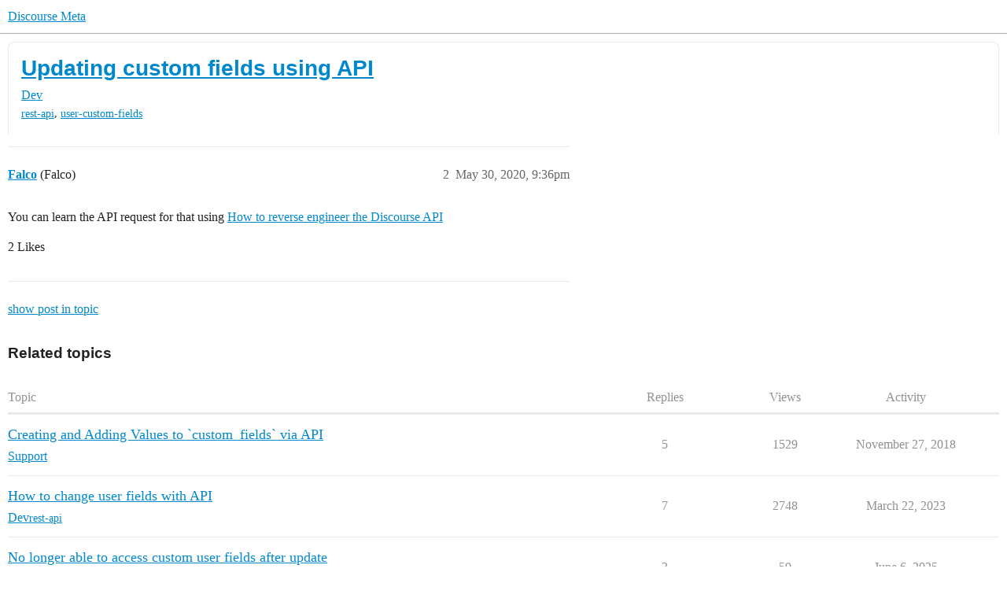

--- FILE ---
content_type: text/html; charset=utf-8
request_url: https://meta.discourse.org/t/updating-custom-fields-using-api/153337/2
body_size: 6637
content:
<!DOCTYPE html>
<html lang="en">
  <head>
    <meta charset="utf-8">
    <title>Updating custom fields using API - #2 by Falco - Dev - Discourse Meta</title>
    <meta name="description" content="I have been reviewing the API documentation and can not seem to find how I can edit user information other than email and avatar. For example firstname, lastname, and more importantly custom fields. 
  
Can someone pleas&amp;hellip;">
    <meta name="generator" content="Discourse 2026.1.0-latest - https://github.com/discourse/discourse version d50ad17e9f327dfafe51c3e96b0c57626f1cbc13">
<link rel="icon" type="image/png" href="https://d11a6trkgmumsb.cloudfront.net/optimized/3X/b/3/b33be9538df3547fcf9d1a51a4637d77392ac6f9_2_32x32.png">
<link rel="apple-touch-icon" type="image/png" href="https://d11a6trkgmumsb.cloudfront.net/optimized/4X/b/1/2/b12885a6f292ceffc222608846855f25a272835b_2_180x180.jpeg">
<meta name="theme-color" media="(prefers-color-scheme: light)" content="#ffffff">
<meta name="theme-color" media="(prefers-color-scheme: dark)" content="#111111">

<meta name="color-scheme" content="light dark">

<meta name="viewport" content="width=device-width, initial-scale=1.0, minimum-scale=1.0, viewport-fit=cover">
<link rel="canonical" href="https://meta.discourse.org/t/updating-custom-fields-using-api/153337" />


<link rel="search" type="application/opensearchdescription+xml" href="https://meta.discourse.org/opensearch.xml" title="Discourse Meta Search">

        <link rel="alternate" href="https://meta.discourse.org/t/updating-custom-fields-using-api/153337/2" hreflang="x-default" />
      <link rel="alternate" href="https://meta.discourse.org/t/updating-custom-fields-using-api/153337/2?tl=en" hreflang="en" />
      <link rel="alternate" href="https://meta.discourse.org/t/updating-custom-fields-using-api/153337/2?tl=zh_CN" hreflang="zh_CN" />
      <link rel="alternate" href="https://meta.discourse.org/t/updating-custom-fields-using-api/153337/2?tl=es" hreflang="es" />
      <link rel="alternate" href="https://meta.discourse.org/t/updating-custom-fields-using-api/153337/2?tl=fr" hreflang="fr" />
      <link rel="alternate" href="https://meta.discourse.org/t/updating-custom-fields-using-api/153337/2?tl=de" hreflang="de" />
      <link rel="alternate" href="https://meta.discourse.org/t/updating-custom-fields-using-api/153337/2?tl=pt_BR" hreflang="pt_BR" />
      <link rel="alternate" href="https://meta.discourse.org/t/updating-custom-fields-using-api/153337/2?tl=it" hreflang="it" />
      <link rel="alternate" href="https://meta.discourse.org/t/updating-custom-fields-using-api/153337/2?tl=ar" hreflang="ar" />
      <link rel="alternate" href="https://meta.discourse.org/t/updating-custom-fields-using-api/153337/2?tl=ja" hreflang="ja" />

    <link href="https://d3bpeqsaub0i6y.cloudfront.net/stylesheets/color_definitions_default-light_34_331_134f47fea06f2c16bc6ce358ebf6ba2199730a3c.css?__ws=meta.discourse.org" media="(prefers-color-scheme: light)" rel="stylesheet" class="light-scheme" data-scheme-id="34"/><link href="https://d3bpeqsaub0i6y.cloudfront.net/stylesheets/color_definitions_dark_86_331_7a5d145648de9152e44a72439a53298984178e09.css?__ws=meta.discourse.org" media="(prefers-color-scheme: dark)" rel="stylesheet" class="dark-scheme" data-scheme-id="86"/>

<link href="https://d3bpeqsaub0i6y.cloudfront.net/stylesheets/common_1c8f313029e4f8650dc6736035cc1d5603be3640.css?__ws=meta.discourse.org" media="all" rel="stylesheet" data-target="common"  />

  <link href="https://d3bpeqsaub0i6y.cloudfront.net/stylesheets/mobile_1c8f313029e4f8650dc6736035cc1d5603be3640.css?__ws=meta.discourse.org" media="(max-width: 39.99999rem)" rel="stylesheet" data-target="mobile"  />
  <link href="https://d3bpeqsaub0i6y.cloudfront.net/stylesheets/desktop_1c8f313029e4f8650dc6736035cc1d5603be3640.css?__ws=meta.discourse.org" media="(min-width: 40rem)" rel="stylesheet" data-target="desktop"  />



    <link href="https://d3bpeqsaub0i6y.cloudfront.net/stylesheets/automation_1c8f313029e4f8650dc6736035cc1d5603be3640.css?__ws=meta.discourse.org" media="all" rel="stylesheet" data-target="automation"  />
    <link href="https://d3bpeqsaub0i6y.cloudfront.net/stylesheets/chat_1c8f313029e4f8650dc6736035cc1d5603be3640.css?__ws=meta.discourse.org" media="all" rel="stylesheet" data-target="chat"  />
    <link href="https://d3bpeqsaub0i6y.cloudfront.net/stylesheets/checklist_1c8f313029e4f8650dc6736035cc1d5603be3640.css?__ws=meta.discourse.org" media="all" rel="stylesheet" data-target="checklist"  />
    <link href="https://d3bpeqsaub0i6y.cloudfront.net/stylesheets/discourse-activity-pub_1c8f313029e4f8650dc6736035cc1d5603be3640.css?__ws=meta.discourse.org" media="all" rel="stylesheet" data-target="discourse-activity-pub"  />
    <link href="https://d3bpeqsaub0i6y.cloudfront.net/stylesheets/discourse-ai_1c8f313029e4f8650dc6736035cc1d5603be3640.css?__ws=meta.discourse.org" media="all" rel="stylesheet" data-target="discourse-ai"  />
    <link href="https://d3bpeqsaub0i6y.cloudfront.net/stylesheets/discourse-assign_1c8f313029e4f8650dc6736035cc1d5603be3640.css?__ws=meta.discourse.org" media="all" rel="stylesheet" data-target="discourse-assign"  />
    <link href="https://d3bpeqsaub0i6y.cloudfront.net/stylesheets/discourse-cakeday_1c8f313029e4f8650dc6736035cc1d5603be3640.css?__ws=meta.discourse.org" media="all" rel="stylesheet" data-target="discourse-cakeday"  />
    <link href="https://d3bpeqsaub0i6y.cloudfront.net/stylesheets/discourse-customer-flair-plugin_1c8f313029e4f8650dc6736035cc1d5603be3640.css?__ws=meta.discourse.org" media="all" rel="stylesheet" data-target="discourse-customer-flair-plugin"  />
    <link href="https://d3bpeqsaub0i6y.cloudfront.net/stylesheets/discourse-data-explorer_1c8f313029e4f8650dc6736035cc1d5603be3640.css?__ws=meta.discourse.org" media="all" rel="stylesheet" data-target="discourse-data-explorer"  />
    <link href="https://d3bpeqsaub0i6y.cloudfront.net/stylesheets/discourse-details_1c8f313029e4f8650dc6736035cc1d5603be3640.css?__ws=meta.discourse.org" media="all" rel="stylesheet" data-target="discourse-details"  />
    <link href="https://d3bpeqsaub0i6y.cloudfront.net/stylesheets/discourse-doc-categories_1c8f313029e4f8650dc6736035cc1d5603be3640.css?__ws=meta.discourse.org" media="all" rel="stylesheet" data-target="discourse-doc-categories"  />
    <link href="https://d3bpeqsaub0i6y.cloudfront.net/stylesheets/discourse-gamification_1c8f313029e4f8650dc6736035cc1d5603be3640.css?__ws=meta.discourse.org" media="all" rel="stylesheet" data-target="discourse-gamification"  />
    <link href="https://d3bpeqsaub0i6y.cloudfront.net/stylesheets/discourse-github_1c8f313029e4f8650dc6736035cc1d5603be3640.css?__ws=meta.discourse.org" media="all" rel="stylesheet" data-target="discourse-github"  />
    <link href="https://d3bpeqsaub0i6y.cloudfront.net/stylesheets/discourse-lazy-videos_1c8f313029e4f8650dc6736035cc1d5603be3640.css?__ws=meta.discourse.org" media="all" rel="stylesheet" data-target="discourse-lazy-videos"  />
    <link href="https://d3bpeqsaub0i6y.cloudfront.net/stylesheets/discourse-local-dates_1c8f313029e4f8650dc6736035cc1d5603be3640.css?__ws=meta.discourse.org" media="all" rel="stylesheet" data-target="discourse-local-dates"  />
    <link href="https://d3bpeqsaub0i6y.cloudfront.net/stylesheets/discourse-math_1c8f313029e4f8650dc6736035cc1d5603be3640.css?__ws=meta.discourse.org" media="all" rel="stylesheet" data-target="discourse-math"  />
    <link href="https://d3bpeqsaub0i6y.cloudfront.net/stylesheets/discourse-new-features-feeds_1c8f313029e4f8650dc6736035cc1d5603be3640.css?__ws=meta.discourse.org" media="all" rel="stylesheet" data-target="discourse-new-features-feeds"  />
    <link href="https://d3bpeqsaub0i6y.cloudfront.net/stylesheets/discourse-presence_1c8f313029e4f8650dc6736035cc1d5603be3640.css?__ws=meta.discourse.org" media="all" rel="stylesheet" data-target="discourse-presence"  />
    <link href="https://d3bpeqsaub0i6y.cloudfront.net/stylesheets/discourse-reactions_1c8f313029e4f8650dc6736035cc1d5603be3640.css?__ws=meta.discourse.org" media="all" rel="stylesheet" data-target="discourse-reactions"  />
    <link href="https://d3bpeqsaub0i6y.cloudfront.net/stylesheets/discourse-rewind_1c8f313029e4f8650dc6736035cc1d5603be3640.css?__ws=meta.discourse.org" media="all" rel="stylesheet" data-target="discourse-rewind"  />
    <link href="https://d3bpeqsaub0i6y.cloudfront.net/stylesheets/discourse-saved-searches_1c8f313029e4f8650dc6736035cc1d5603be3640.css?__ws=meta.discourse.org" media="all" rel="stylesheet" data-target="discourse-saved-searches"  />
    <link href="https://d3bpeqsaub0i6y.cloudfront.net/stylesheets/discourse-solved_1c8f313029e4f8650dc6736035cc1d5603be3640.css?__ws=meta.discourse.org" media="all" rel="stylesheet" data-target="discourse-solved"  />
    <link href="https://d3bpeqsaub0i6y.cloudfront.net/stylesheets/discourse-templates_1c8f313029e4f8650dc6736035cc1d5603be3640.css?__ws=meta.discourse.org" media="all" rel="stylesheet" data-target="discourse-templates"  />
    <link href="https://d3bpeqsaub0i6y.cloudfront.net/stylesheets/discourse-theme-install-button_1c8f313029e4f8650dc6736035cc1d5603be3640.css?__ws=meta.discourse.org" media="all" rel="stylesheet" data-target="discourse-theme-install-button"  />
    <link href="https://d3bpeqsaub0i6y.cloudfront.net/stylesheets/discourse-topic-voting_1c8f313029e4f8650dc6736035cc1d5603be3640.css?__ws=meta.discourse.org" media="all" rel="stylesheet" data-target="discourse-topic-voting"  />
    <link href="https://d3bpeqsaub0i6y.cloudfront.net/stylesheets/discourse-user-notes_1c8f313029e4f8650dc6736035cc1d5603be3640.css?__ws=meta.discourse.org" media="all" rel="stylesheet" data-target="discourse-user-notes"  />
    <link href="https://d3bpeqsaub0i6y.cloudfront.net/stylesheets/discourse-yearly-review_1c8f313029e4f8650dc6736035cc1d5603be3640.css?__ws=meta.discourse.org" media="all" rel="stylesheet" data-target="discourse-yearly-review"  />
    <link href="https://d3bpeqsaub0i6y.cloudfront.net/stylesheets/footnote_1c8f313029e4f8650dc6736035cc1d5603be3640.css?__ws=meta.discourse.org" media="all" rel="stylesheet" data-target="footnote"  />
    <link href="https://d3bpeqsaub0i6y.cloudfront.net/stylesheets/hosted-site_1c8f313029e4f8650dc6736035cc1d5603be3640.css?__ws=meta.discourse.org" media="all" rel="stylesheet" data-target="hosted-site"  />
    <link href="https://d3bpeqsaub0i6y.cloudfront.net/stylesheets/poll_1c8f313029e4f8650dc6736035cc1d5603be3640.css?__ws=meta.discourse.org" media="all" rel="stylesheet" data-target="poll"  />
    <link href="https://d3bpeqsaub0i6y.cloudfront.net/stylesheets/spoiler-alert_1c8f313029e4f8650dc6736035cc1d5603be3640.css?__ws=meta.discourse.org" media="all" rel="stylesheet" data-target="spoiler-alert"  />
    <link href="https://d3bpeqsaub0i6y.cloudfront.net/stylesheets/chat_mobile_1c8f313029e4f8650dc6736035cc1d5603be3640.css?__ws=meta.discourse.org" media="(max-width: 39.99999rem)" rel="stylesheet" data-target="chat_mobile"  />
    <link href="https://d3bpeqsaub0i6y.cloudfront.net/stylesheets/discourse-activity-pub_mobile_1c8f313029e4f8650dc6736035cc1d5603be3640.css?__ws=meta.discourse.org" media="(max-width: 39.99999rem)" rel="stylesheet" data-target="discourse-activity-pub_mobile"  />
    <link href="https://d3bpeqsaub0i6y.cloudfront.net/stylesheets/discourse-ai_mobile_1c8f313029e4f8650dc6736035cc1d5603be3640.css?__ws=meta.discourse.org" media="(max-width: 39.99999rem)" rel="stylesheet" data-target="discourse-ai_mobile"  />
    <link href="https://d3bpeqsaub0i6y.cloudfront.net/stylesheets/discourse-assign_mobile_1c8f313029e4f8650dc6736035cc1d5603be3640.css?__ws=meta.discourse.org" media="(max-width: 39.99999rem)" rel="stylesheet" data-target="discourse-assign_mobile"  />
    <link href="https://d3bpeqsaub0i6y.cloudfront.net/stylesheets/discourse-customer-flair-plugin_mobile_1c8f313029e4f8650dc6736035cc1d5603be3640.css?__ws=meta.discourse.org" media="(max-width: 39.99999rem)" rel="stylesheet" data-target="discourse-customer-flair-plugin_mobile"  />
    <link href="https://d3bpeqsaub0i6y.cloudfront.net/stylesheets/discourse-gamification_mobile_1c8f313029e4f8650dc6736035cc1d5603be3640.css?__ws=meta.discourse.org" media="(max-width: 39.99999rem)" rel="stylesheet" data-target="discourse-gamification_mobile"  />
    <link href="https://d3bpeqsaub0i6y.cloudfront.net/stylesheets/discourse-reactions_mobile_1c8f313029e4f8650dc6736035cc1d5603be3640.css?__ws=meta.discourse.org" media="(max-width: 39.99999rem)" rel="stylesheet" data-target="discourse-reactions_mobile"  />
    <link href="https://d3bpeqsaub0i6y.cloudfront.net/stylesheets/discourse-rewind_mobile_1c8f313029e4f8650dc6736035cc1d5603be3640.css?__ws=meta.discourse.org" media="(max-width: 39.99999rem)" rel="stylesheet" data-target="discourse-rewind_mobile"  />
    <link href="https://d3bpeqsaub0i6y.cloudfront.net/stylesheets/discourse-solved_mobile_1c8f313029e4f8650dc6736035cc1d5603be3640.css?__ws=meta.discourse.org" media="(max-width: 39.99999rem)" rel="stylesheet" data-target="discourse-solved_mobile"  />
    <link href="https://d3bpeqsaub0i6y.cloudfront.net/stylesheets/discourse-topic-voting_mobile_1c8f313029e4f8650dc6736035cc1d5603be3640.css?__ws=meta.discourse.org" media="(max-width: 39.99999rem)" rel="stylesheet" data-target="discourse-topic-voting_mobile"  />
    <link href="https://d3bpeqsaub0i6y.cloudfront.net/stylesheets/chat_desktop_1c8f313029e4f8650dc6736035cc1d5603be3640.css?__ws=meta.discourse.org" media="(min-width: 40rem)" rel="stylesheet" data-target="chat_desktop"  />
    <link href="https://d3bpeqsaub0i6y.cloudfront.net/stylesheets/discourse-ai_desktop_1c8f313029e4f8650dc6736035cc1d5603be3640.css?__ws=meta.discourse.org" media="(min-width: 40rem)" rel="stylesheet" data-target="discourse-ai_desktop"  />
    <link href="https://d3bpeqsaub0i6y.cloudfront.net/stylesheets/discourse-gamification_desktop_1c8f313029e4f8650dc6736035cc1d5603be3640.css?__ws=meta.discourse.org" media="(min-width: 40rem)" rel="stylesheet" data-target="discourse-gamification_desktop"  />
    <link href="https://d3bpeqsaub0i6y.cloudfront.net/stylesheets/discourse-reactions_desktop_1c8f313029e4f8650dc6736035cc1d5603be3640.css?__ws=meta.discourse.org" media="(min-width: 40rem)" rel="stylesheet" data-target="discourse-reactions_desktop"  />
    <link href="https://d3bpeqsaub0i6y.cloudfront.net/stylesheets/discourse-topic-voting_desktop_1c8f313029e4f8650dc6736035cc1d5603be3640.css?__ws=meta.discourse.org" media="(min-width: 40rem)" rel="stylesheet" data-target="discourse-topic-voting_desktop"  />
    <link href="https://d3bpeqsaub0i6y.cloudfront.net/stylesheets/poll_desktop_1c8f313029e4f8650dc6736035cc1d5603be3640.css?__ws=meta.discourse.org" media="(min-width: 40rem)" rel="stylesheet" data-target="poll_desktop"  />

  <link href="https://d3bpeqsaub0i6y.cloudfront.net/stylesheets/common_theme_344_c114d0b582ed2ca24d8fde2ed1fe611e95d46c07.css?__ws=meta.discourse.org" media="all" rel="stylesheet" data-target="common_theme" data-theme-id="344" data-theme-name="category banners"/>
<link href="https://d3bpeqsaub0i6y.cloudfront.net/stylesheets/common_theme_264_33f3a55fa2404c0b54ebf4a30c31de7f7a812b67.css?__ws=meta.discourse.org" media="all" rel="stylesheet" data-target="common_theme" data-theme-id="264" data-theme-name="custom header links (icons)"/>
<link href="https://d3bpeqsaub0i6y.cloudfront.net/stylesheets/common_theme_409_74aeb9b8d7c69f9418ef15f4c5d41ccc5bf52cdf.css?__ws=meta.discourse.org" media="all" rel="stylesheet" data-target="common_theme" data-theme-id="409" data-theme-name="custom topic list ads"/>
<link href="https://d3bpeqsaub0i6y.cloudfront.net/stylesheets/common_theme_334_7a7ae6ba4685409575602156fd9b3a66b8905298.css?__ws=meta.discourse.org" media="all" rel="stylesheet" data-target="common_theme" data-theme-id="334" data-theme-name="design experiments"/>
<link href="https://d3bpeqsaub0i6y.cloudfront.net/stylesheets/common_theme_129_a021dfbcab2e3d1d466ac77d93c11c655451f75a.css?__ws=meta.discourse.org" media="all" rel="stylesheet" data-target="common_theme" data-theme-id="129" data-theme-name="discotoc"/>
<link href="https://d3bpeqsaub0i6y.cloudfront.net/stylesheets/common_theme_195_8ac7c0912e06f3096f414b601c1fb0ba30aa21ca.css?__ws=meta.discourse.org" media="all" rel="stylesheet" data-target="common_theme" data-theme-id="195" data-theme-name="discourse gifs"/>
<link href="https://d3bpeqsaub0i6y.cloudfront.net/stylesheets/common_theme_171_13932c4ba9d94d02df83c7b4fad6fc15a0c07c21.css?__ws=meta.discourse.org" media="all" rel="stylesheet" data-target="common_theme" data-theme-id="171" data-theme-name="discourse icon"/>
<link href="https://d3bpeqsaub0i6y.cloudfront.net/stylesheets/common_theme_286_1c26a0688e1862f9bee3e3c74c53ad0b8b356c30.css?__ws=meta.discourse.org" media="all" rel="stylesheet" data-target="common_theme" data-theme-id="286" data-theme-name="discourse mermaid"/>
<link href="https://d3bpeqsaub0i6y.cloudfront.net/stylesheets/common_theme_233_2a5069c410ed15123b6b91b501e34f18bb966697.css?__ws=meta.discourse.org" media="all" rel="stylesheet" data-target="common_theme" data-theme-id="233" data-theme-name="dismissable hiring banner"/>
<link href="https://d3bpeqsaub0i6y.cloudfront.net/stylesheets/common_theme_222_ffba7ebadb7c9cf03551b0e16cc757e00d7d62fe.css?__ws=meta.discourse.org" media="all" rel="stylesheet" data-target="common_theme" data-theme-id="222" data-theme-name="docs card filter"/>
<link href="https://d3bpeqsaub0i6y.cloudfront.net/stylesheets/common_theme_412_8470e8d68b7f6de306cea58dfcaf45fac9dade52.css?__ws=meta.discourse.org" media="all" rel="stylesheet" data-target="common_theme" data-theme-id="412" data-theme-name="ftee badges"/>
<link href="https://d3bpeqsaub0i6y.cloudfront.net/stylesheets/common_theme_351_bf71ef1d613201e80bb58d835517e1dd9dc429a8.css?__ws=meta.discourse.org" media="all" rel="stylesheet" data-target="common_theme" data-theme-id="351" data-theme-name="kanban board"/>
<link href="https://d3bpeqsaub0i6y.cloudfront.net/stylesheets/common_theme_180_19a46904e3e8622cf044ae1e5f3a68dea92e52be.css?__ws=meta.discourse.org" media="all" rel="stylesheet" data-target="common_theme" data-theme-id="180" data-theme-name="placeholder forms"/>
<link href="https://d3bpeqsaub0i6y.cloudfront.net/stylesheets/common_theme_202_d28e38b24e22f1f9eb812f1aac64d49ddbad32f0.css?__ws=meta.discourse.org" media="all" rel="stylesheet" data-target="common_theme" data-theme-id="202" data-theme-name="reply template"/>
<link href="https://d3bpeqsaub0i6y.cloudfront.net/stylesheets/common_theme_279_03f65e82a006db207aa45609524dad2279577437.css?__ws=meta.discourse.org" media="all" rel="stylesheet" data-target="common_theme" data-theme-id="279" data-theme-name="sidebar theme toggle"/>
<link href="https://d3bpeqsaub0i6y.cloudfront.net/stylesheets/common_theme_416_e2f6c2321394232928c97fd187e6ef1b3a0dd436.css?__ws=meta.discourse.org" media="all" rel="stylesheet" data-target="common_theme" data-theme-id="416" data-theme-name="social-logins-deprecations"/>
<link href="https://d3bpeqsaub0i6y.cloudfront.net/stylesheets/common_theme_343_d0a28264daecc29c5654159bbd020969cea43b17.css?__ws=meta.discourse.org" media="all" rel="stylesheet" data-target="common_theme" data-theme-id="343" data-theme-name="tag banners"/>
<link href="https://d3bpeqsaub0i6y.cloudfront.net/stylesheets/common_theme_155_6aa633b118d759e017c828a2a809d41c647ae183.css?__ws=meta.discourse.org" media="all" rel="stylesheet" data-target="common_theme" data-theme-id="155" data-theme-name="tag icons"/>
<link href="https://d3bpeqsaub0i6y.cloudfront.net/stylesheets/common_theme_208_a30ef8b1dc222a9e5ffa67f3c7ffcdf5ff7ab6a0.css?__ws=meta.discourse.org" media="all" rel="stylesheet" data-target="common_theme" data-theme-id="208" data-theme-name="team pm likes"/>
<link href="https://d3bpeqsaub0i6y.cloudfront.net/stylesheets/common_theme_184_a409988ab862364e3c80bd8416b29c69e74cd84f.css?__ws=meta.discourse.org" media="all" rel="stylesheet" data-target="common_theme" data-theme-id="184" data-theme-name="topic thumbnails"/>
<link href="https://d3bpeqsaub0i6y.cloudfront.net/stylesheets/common_theme_230_659fb11539694343ab44214994867765073d0c86.css?__ws=meta.discourse.org" media="all" rel="stylesheet" data-target="common_theme" data-theme-id="230" data-theme-name="unformatted code detector"/>
<link href="https://d3bpeqsaub0i6y.cloudfront.net/stylesheets/common_theme_236_5647049e2a76f31260169475ce8645882eb2c92a.css?__ws=meta.discourse.org" media="all" rel="stylesheet" data-target="common_theme" data-theme-id="236" data-theme-name="user card directory"/>
<link href="https://d3bpeqsaub0i6y.cloudfront.net/stylesheets/common_theme_309_7cefe498ee70dc4e4f5f0f13bd25d9d0abe1dabd.css?__ws=meta.discourse.org" media="all" rel="stylesheet" data-target="common_theme" data-theme-id="309" data-theme-name="whisper warning"/>
<link href="https://d3bpeqsaub0i6y.cloudfront.net/stylesheets/common_theme_331_efae3d87b583fff19f9f5e057992b75a463b0098.css?__ws=meta.discourse.org" media="all" rel="stylesheet" data-target="common_theme" data-theme-id="331" data-theme-name="meta branded"/>
<link href="https://d3bpeqsaub0i6y.cloudfront.net/stylesheets/common_theme_404_eab528a764566a59b235dd2d83bf7d968c5ce6c4.css?__ws=meta.discourse.org" media="all" rel="stylesheet" data-target="common_theme" data-theme-id="404" data-theme-name="collapse ai triage whispers"/>
<link href="https://d3bpeqsaub0i6y.cloudfront.net/stylesheets/common_theme_194_b2ffa2f63cd015f164459d7272d21707dac5bf7d.css?__ws=meta.discourse.org" media="all" rel="stylesheet" data-target="common_theme" data-theme-id="194" data-theme-name="create-poll-first"/>
<link href="https://d3bpeqsaub0i6y.cloudfront.net/stylesheets/common_theme_379_ccf2ed073df9b7dd4ef0c8406c4c86228c5b13ff.css?__ws=meta.discourse.org" media="all" rel="stylesheet" data-target="common_theme" data-theme-id="379" data-theme-name="developer guides noedit"/>
<link href="https://d3bpeqsaub0i6y.cloudfront.net/stylesheets/common_theme_358_fd84b384a828b0ed6a9dc36e5bce1f4905179952.css?__ws=meta.discourse.org" media="all" rel="stylesheet" data-target="common_theme" data-theme-id="358" data-theme-name="hide &#39;check doc&#39;"/>
<link href="https://d3bpeqsaub0i6y.cloudfront.net/stylesheets/common_theme_165_23d875f7764fbcf00651525fe53d86eb9fceabc4.css?__ws=meta.discourse.org" media="all" rel="stylesheet" data-target="common_theme" data-theme-id="165" data-theme-name="hide sidebar for anon - hidden whispers for non-staff"/>
<link href="https://d3bpeqsaub0i6y.cloudfront.net/stylesheets/common_theme_298_851ee142632184218f922b6cbb90e89c110bfcc0.css?__ws=meta.discourse.org" media="all" rel="stylesheet" data-target="common_theme" data-theme-id="298" data-theme-name="logo avatar exception"/>
<link href="https://d3bpeqsaub0i6y.cloudfront.net/stylesheets/common_theme_350_c478d3c252a9a55978fbd8ca9d8ceaa100e5b35d.css?__ws=meta.discourse.org" media="all" rel="stylesheet" data-target="common_theme" data-theme-id="350" data-theme-name="meta branded background adjustment for jobs banner"/>
<link href="https://d3bpeqsaub0i6y.cloudfront.net/stylesheets/common_theme_314_98119a3dedffef25f71b6f811a7786064dc1fab9.css?__ws=meta.discourse.org" media="all" rel="stylesheet" data-target="common_theme" data-theme-id="314" data-theme-name="rubik headings"/>
<link href="https://d3bpeqsaub0i6y.cloudfront.net/stylesheets/common_theme_418_ff54022ad77e8d39f2e5a65e73a47a1c846548e8.css?__ws=meta.discourse.org" media="all" rel="stylesheet" data-target="common_theme" data-theme-id="418" data-theme-name="sales mutual action plan table styling"/>
<link href="https://d3bpeqsaub0i6y.cloudfront.net/stylesheets/common_theme_267_167696aa5ac792f0d7bc9eb1149bf2a2e6d99cf4.css?__ws=meta.discourse.org" media="all" rel="stylesheet" data-target="common_theme" data-theme-id="267" data-theme-name="tech advocate only group assign header button"/>
<link href="https://d3bpeqsaub0i6y.cloudfront.net/stylesheets/common_theme_355_74a7a2ab5f2a942951dcd34243e9999e149eecd7.css?__ws=meta.discourse.org" media="all" rel="stylesheet" data-target="common_theme" data-theme-id="355" data-theme-name="topic voting customisations"/>
    <link href="https://d3bpeqsaub0i6y.cloudfront.net/stylesheets/mobile_theme_180_ab7c2a50fab49804a7ea4da23369b6946b981c5a.css?__ws=meta.discourse.org" media="(max-width: 39.99999rem)" rel="stylesheet" data-target="mobile_theme" data-theme-id="180" data-theme-name="placeholder forms"/>
<link href="https://d3bpeqsaub0i6y.cloudfront.net/stylesheets/mobile_theme_184_845b55f908cc2b4deb6f1ffadd33362160da98b6.css?__ws=meta.discourse.org" media="(max-width: 39.99999rem)" rel="stylesheet" data-target="mobile_theme" data-theme-id="184" data-theme-name="topic thumbnails"/>
    <link href="https://d3bpeqsaub0i6y.cloudfront.net/stylesheets/desktop_theme_195_12c76a5149093d75de166cac121c1133fe3f73d9.css?__ws=meta.discourse.org" media="(min-width: 40rem)" rel="stylesheet" data-target="desktop_theme" data-theme-id="195" data-theme-name="discourse gifs"/>
<link href="https://d3bpeqsaub0i6y.cloudfront.net/stylesheets/desktop_theme_222_c8a3702691fa8cae70580fc4ea67f68d21113160.css?__ws=meta.discourse.org" media="(min-width: 40rem)" rel="stylesheet" data-target="desktop_theme" data-theme-id="222" data-theme-name="docs card filter"/>
<link href="https://d3bpeqsaub0i6y.cloudfront.net/stylesheets/desktop_theme_407_d0b588ca7729c16304a5656693efc0aac56487b5.css?__ws=meta.discourse.org" media="(min-width: 40rem)" rel="stylesheet" data-target="desktop_theme" data-theme-id="407" data-theme-name="full width"/>

    <meta http-equiv="origin-trial" content="[base64]">
<script defer="" data-domain="meta.discourse.org,rollup-meta.discourse.org,rollup-all.discourse.org" src="https://www.discourse.org/js/script.outbound-links.tagged-events.js" nonce="o4nLwJzDjHi7C2T6ky794uASU"></script>
<meta name="ahrefs-site-verification" content="07293e630779edf08a6b9b4d1e302e1a182ba6e2861118d7a92b66ea08fb11b0">
    
        <link rel="alternate nofollow" type="application/rss+xml" title="RSS feed of &#39;Updating custom fields using API&#39;" href="https://meta.discourse.org/t/updating-custom-fields-using-api/153337.rss" />
    <meta property="og:site_name" content="Discourse Meta" />
<meta property="og:type" content="website" />
<meta name="twitter:card" content="summary" />
<meta name="twitter:image" content="https://d11a6trkgmumsb.cloudfront.net/original/4X/4/2/7/42734728531d1b8d4906ac646d5cc06c9ddd52c9.jpeg" />
<meta property="og:image" content="https://d11a6trkgmumsb.cloudfront.net/original/4X/4/2/7/42734728531d1b8d4906ac646d5cc06c9ddd52c9.jpeg" />
<meta property="og:url" content="https://meta.discourse.org/t/updating-custom-fields-using-api/153337/2" />
<meta name="twitter:url" content="https://meta.discourse.org/t/updating-custom-fields-using-api/153337/2" />
<meta property="og:title" content="Updating custom fields using API" />
<meta name="twitter:title" content="Updating custom fields using API" />
<meta property="og:description" content="You can learn the API request for that using How to reverse engineer the Discourse API" />
<meta name="twitter:description" content="You can learn the API request for that using How to reverse engineer the Discourse API" />
<meta property="og:article:section" content="Dev" />
<meta property="og:article:section:color" content="292929" />
<meta property="og:article:tag" content="rest-api" />
<meta property="og:article:tag" content="user-custom-fields" />
<meta property="article:published_time" content="2020-05-30T21:36:21+00:00" />
<meta property="og:ignore_canonical" content="true" />


    <script type="application/ld+json">{"@context":"http://schema.org","@type":"QAPage","name":"Updating custom fields using API","mainEntity":{"@type":"Question","name":"Updating custom fields using API","text":"I have been reviewing the API documentation and can not seem to find how I can edit user information other than email and avatar. For example firstname, lastname, and more importantly custom fields.\n\n<a class=\"lightbox\" href=\"https://d11a6trkgmumsb.cloudfront.net/original/3X/7/7/77517a29a09638ed31166785c0ef4f6597e84895.png\" data-download-href=\"/uploads/short-url/h1xnKxlTWqD3CMvbKnHZLrlmGih.png?dl=1\" title=\"Screenshot 2020-05-30 at 22.10.02\" rel=\"noopener nofollow ugc\">[Screenshot 2020-05-30 at 22.10.02]<\/a>\n\nCan someone please help.\n\nThank you.","upvoteCount":0,"answerCount":0,"datePublished":"2020-05-30T21:29:16.704Z","author":{"@type":"Person","name":"hjalali","url":"https://meta.discourse.org/u/hjalali"}}}</script>
  </head>
  <body class="crawler ">
    
    <header>
  <a href="/">Discourse Meta</a>
</header>

    <div id="main-outlet" class="wrap" role="main">
        <div id="topic-title">
    <h1>
      <a href="/t/updating-custom-fields-using-api/153337">Updating custom fields using API</a>
    </h1>

      <div class="topic-category" itemscope itemtype="http://schema.org/BreadcrumbList">
          <span itemprop="itemListElement" itemscope itemtype="http://schema.org/ListItem">
            <a href="/c/dev/7" class="badge-wrapper bullet" itemprop="item">
              <span class='badge-category-bg' style='background-color: #292929'></span>
              <span class='badge-category clear-badge'>
                <span class='category-name' itemprop='name'>Dev</span>
              </span>
            </a>
            <meta itemprop="position" content="1" />
          </span>
      </div>

      <div class="topic-category">
        <div class='discourse-tags list-tags'>
            <a href='https://meta.discourse.org/tag/rest-api' class='discourse-tag' rel="tag">rest-api</a>, 
            <a href='https://meta.discourse.org/tag/user-custom-fields' class='discourse-tag' rel="tag">user-custom-fields</a>
        </div>
      </div>
  </div>

  

    <div itemscope itemtype='http://schema.org/DiscussionForumPosting'>
      <meta itemprop='headline' content='Updating custom fields using API'>
      <link itemprop='url' href='https://meta.discourse.org/t/updating-custom-fields-using-api/153337'>
      <meta itemprop='datePublished' content='2020-05-30T21:29:16Z'>
        <meta itemprop='articleSection' content='Dev'>
      <meta itemprop='keywords' content='rest-api, user-custom-fields'>
      <div itemprop='publisher' itemscope itemtype="http://schema.org/Organization">
        <meta itemprop='name' content='Civilized Discourse Construction Kit, Inc.'>
          <div itemprop='logo' itemscope itemtype="http://schema.org/ImageObject">
            <meta itemprop='url' content='https://d11a6trkgmumsb.cloudfront.net/original/3X/a/d/ad2526334012b2ad0c3421f9b6dd94bae2ede52f.svg'>
          </div>
      </div>

          <span itemprop='author' itemscope itemtype="http://schema.org/Person">
            <meta itemprop='name' content='hjalali'>
            <link itemprop='url' rel='nofollow' href='https://meta.discourse.org/u/hjalali'>
          </span>
        <meta itemprop='text' content='I have been reviewing the API documentation and can not seem to find how I can edit user information other than email and avatar. For example firstname, lastname, and more importantly custom fields. 
  
Can someone pleas&amp;hellip;'>

          <div id='post_2' itemprop='comment' itemscope itemtype='http://schema.org/Comment' class='topic-body crawler-post'>
            <div class='crawler-post-meta'>
              <span class="creator" itemprop="author" itemscope itemtype="http://schema.org/Person">
                <a itemprop="url" rel='nofollow' href='https://meta.discourse.org/u/Falco'><span itemprop='name'>Falco</span></a>
                (Falco)
              </span>



              <span class="crawler-post-infos">
                  <time itemprop='datePublished' datetime='2020-05-30T21:36:21Z' class='post-time'>
                    May 30, 2020,  9:36pm
                  </time>
                  <meta itemprop='dateModified' content='2020-05-30T21:36:21Z'>
              <span itemprop='position'>2</span>
              </span>
            </div>
            <div class='post' itemprop='text'>
              <p>You can learn the API request for that using <a href="https://meta.discourse.org/t/how-to-reverse-engineer-the-discourse-api/20576">How to reverse engineer the Discourse API</a></p>
            </div>

            <div itemprop="interactionStatistic" itemscope itemtype="http://schema.org/InteractionCounter">
              <meta itemprop="interactionType" content="http://schema.org/LikeAction"/>
              <meta itemprop="userInteractionCount" content="2" />
              <span class='post-likes'>2 Likes</span>
            </div>


            
          </div>
    </div>

      <div role='navigation' itemscope itemtype='http://schema.org/SiteNavigationElement' class="topic-body crawler-post">
          <span itemprop='name'>
            <a itemprop="url" href="/t/updating-custom-fields-using-api/153337#post_2">show post in topic</a>
          </span>
      </div>

    <div id="related-topics" class="more-topics__list " role="complementary" aria-labelledby="related-topics-title">
  <h3 id="related-topics-title" class="more-topics__list-title">
    Related topics
  </h3>
  <div class="topic-list-container" itemscope itemtype='http://schema.org/ItemList'>
    <meta itemprop='itemListOrder' content='http://schema.org/ItemListOrderDescending'>
    <table class='topic-list'>
      <thead>
        <tr>
          <th>Topic</th>
          <th></th>
          <th class="replies">Replies</th>
          <th class="views">Views</th>
          <th>Activity</th>
        </tr>
      </thead>
      <tbody>
          <tr class="topic-list-item" id="topic-list-item-93477">
            <td class="main-link" itemprop='itemListElement' itemscope itemtype='http://schema.org/ListItem'>
              <meta itemprop='position' content='1'>
              <span class="link-top-line">
                <a itemprop='url' href='https://meta.discourse.org/t/creating-and-adding-values-to-custom-fields-via-api/93477' class='title raw-link raw-topic-link'>Creating and Adding Values to `custom_fields` via API</a>
              </span>
              <div class="link-bottom-line">
                  <a href='/c/support/6' class='badge-wrapper bullet'>
                    <span class='badge-category-bg' style='background-color: #ce96c9'></span>
                    <span class='badge-category clear-badge'>
                      <span class='category-name'>Support</span>
                    </span>
                  </a>
                  <div class="discourse-tags">
                  </div>
              </div>
            </td>
            <td class="replies">
              <span class='posts' title='posts'>5</span>
            </td>
            <td class="views">
              <span class='views' title='views'>1529</span>
            </td>
            <td>
              November 27, 2018
            </td>
          </tr>
          <tr class="topic-list-item" id="topic-list-item-147999">
            <td class="main-link" itemprop='itemListElement' itemscope itemtype='http://schema.org/ListItem'>
              <meta itemprop='position' content='2'>
              <span class="link-top-line">
                <a itemprop='url' href='https://meta.discourse.org/t/how-to-change-user-fields-with-api/147999' class='title raw-link raw-topic-link'>How to change user fields with API</a>
              </span>
              <div class="link-bottom-line">
                  <a href='/c/dev/7' class='badge-wrapper bullet'>
                    <span class='badge-category-bg' style='background-color: #292929'></span>
                    <span class='badge-category clear-badge'>
                      <span class='category-name'>Dev</span>
                    </span>
                  </a>
                  <div class="discourse-tags">
                      <a href='https://meta.discourse.org/tag/rest-api' class='discourse-tag'>rest-api</a>
                      
                  </div>
              </div>
            </td>
            <td class="replies">
              <span class='posts' title='posts'>7</span>
            </td>
            <td class="views">
              <span class='views' title='views'>2748</span>
            </td>
            <td>
              March 22, 2023
            </td>
          </tr>
          <tr class="topic-list-item" id="topic-list-item-365137">
            <td class="main-link" itemprop='itemListElement' itemscope itemtype='http://schema.org/ListItem'>
              <meta itemprop='position' content='3'>
              <span class="link-top-line">
                <a itemprop='url' href='https://meta.discourse.org/t/no-longer-able-to-access-custom-user-fields-after-update/365137' class='title raw-link raw-topic-link'>No longer able to access custom user fields after update</a>
              </span>
              <div class="link-bottom-line">
                  <a href='/c/support/6' class='badge-wrapper bullet'>
                    <span class='badge-category-bg' style='background-color: #ce96c9'></span>
                    <span class='badge-category clear-badge'>
                      <span class='category-name'>Support</span>
                    </span>
                  </a>
                  <div class="discourse-tags">
                      <a href='https://meta.discourse.org/tag/user-custom-fields' class='discourse-tag'>user-custom-fields</a>
                      
                  </div>
              </div>
            </td>
            <td class="replies">
              <span class='posts' title='posts'>3</span>
            </td>
            <td class="views">
              <span class='views' title='views'>59</span>
            </td>
            <td>
              June 6, 2025
            </td>
          </tr>
          <tr class="topic-list-item" id="topic-list-item-147043">
            <td class="main-link" itemprop='itemListElement' itemscope itemtype='http://schema.org/ListItem'>
              <meta itemprop='position' content='4'>
              <span class="link-top-line">
                <a itemprop='url' href='https://meta.discourse.org/t/can-i-update-the-user-field-automatically-via-api-or-otherwise/147043' class='title raw-link raw-topic-link'>Can I update the user field automatically via API or otherwise?</a>
              </span>
              <div class="link-bottom-line">
                  <a href='/c/dev/7' class='badge-wrapper bullet'>
                    <span class='badge-category-bg' style='background-color: #292929'></span>
                    <span class='badge-category clear-badge'>
                      <span class='category-name'>Dev</span>
                    </span>
                  </a>
                  <div class="discourse-tags">
                  </div>
              </div>
            </td>
            <td class="replies">
              <span class='posts' title='posts'>3</span>
            </td>
            <td class="views">
              <span class='views' title='views'>1129</span>
            </td>
            <td>
              April 7, 2020
            </td>
          </tr>
          <tr class="topic-list-item" id="topic-list-item-346745">
            <td class="main-link" itemprop='itemListElement' itemscope itemtype='http://schema.org/ListItem'>
              <meta itemprop='position' content='5'>
              <span class="link-top-line">
                <a itemprop='url' href='https://meta.discourse.org/t/custom-user-fields-not-available-in-api/346745' class='title raw-link raw-topic-link'>Custom user fields not available in api</a>
              </span>
              <div class="link-bottom-line">
                  <a href='/c/dev/7' class='badge-wrapper bullet'>
                    <span class='badge-category-bg' style='background-color: #292929'></span>
                    <span class='badge-category clear-badge'>
                      <span class='category-name'>Dev</span>
                    </span>
                  </a>
                  <div class="discourse-tags">
                      <a href='https://meta.discourse.org/tag/rest-api' class='discourse-tag'>rest-api</a>
                      ,&nbsp;
                      <a href='https://meta.discourse.org/tag/user-custom-fields' class='discourse-tag'>user-custom-fields</a>
                      
                  </div>
              </div>
            </td>
            <td class="replies">
              <span class='posts' title='posts'>3</span>
            </td>
            <td class="views">
              <span class='views' title='views'>113</span>
            </td>
            <td>
              February 11, 2025
            </td>
          </tr>
      </tbody>
    </table>
  </div>
</div>





    </div>
    <footer class="container wrap">
  <nav class='crawler-nav'>
    <ul>
      <li itemscope itemtype='http://schema.org/SiteNavigationElement'>
        <span itemprop='name'>
          <a href='/' itemprop="url">Home </a>
        </span>
      </li>
      <li itemscope itemtype='http://schema.org/SiteNavigationElement'>
        <span itemprop='name'>
          <a href='/categories' itemprop="url">Categories </a>
        </span>
      </li>
      <li itemscope itemtype='http://schema.org/SiteNavigationElement'>
        <span itemprop='name'>
          <a href='/guidelines' itemprop="url">Guidelines </a>
        </span>
      </li>
        <li itemscope itemtype='http://schema.org/SiteNavigationElement'>
          <span itemprop='name'>
            <a href='/tos' itemprop="url">Terms of Service </a>
          </span>
        </li>
        <li itemscope itemtype='http://schema.org/SiteNavigationElement'>
          <span itemprop='name'>
            <a href='https://www.discourse.org/privacy' itemprop="url">Privacy Policy </a>
          </span>
        </li>
    </ul>
  </nav>
  <p class='powered-by-link'>Powered by <a href="https://www.discourse.org">Discourse</a>, best viewed with JavaScript enabled</p>
</footer>

    
    
  </body>
  
</html>


--- FILE ---
content_type: text/css
request_url: https://d3bpeqsaub0i6y.cloudfront.net/stylesheets/discourse-activity-pub_1c8f313029e4f8650dc6736035cc1d5603be3640.css?__ws=meta.discourse.org
body_size: 1958
content:
div.activity-pub-actor-status{padding:2px 8px;border-radius:var(--d-border-radius);line-height:.9em;min-height:23px;background-color:var(--primary-200);display:inline-flex;align-items:center}div.activity-pub-actor-status>.svg-icon{height:1.2em;width:1.2em;color:var(--danger) !important}div.activity-pub-actor-status.active>.svg-icon{color:var(--success) !important}div.activity-pub-actor-status.publishing-disabled>.svg-icon{color:var(--tertiary) !important}div.activity-pub-actor-status .label{margin-left:.5em}div.activity-pub-actor-status .clickable{cursor:pointer}section.activity-pub-actor-setting{margin-top:1em}section.activity-pub-actor-setting:first-of-type{margin-top:0}section.activity-pub-actor-setting input{margin-bottom:0}section.activity-pub-actor-setting .activity-pub-actor-setting-description{color:var(--primary-medium);margin-top:4px;margin-bottom:10px;font-size:var(--font-down-1);line-height:var(--line-height-large)}section.activity-pub-actor-setting .activity-pub-actor-setting-notice{margin-top:4px;margin-bottom:10px;flex:1 1 100%}section.activity-pub-actor-setting .activity-pub-actor-setting-notice span{display:inline-flex;gap:.25em;align-items:center;font-size:var(--font-down-1);padding:.25em;background-color:var(--highlight-low)}section.activity-pub-actor-setting .activity-pub-handle{display:inline-flex;margin:4px 0}.activity-pub-enabled .activity-pub-actor-setting-description{display:flex;flex-direction:column}.activity-pub-site-setting{margin-bottom:1em}.activity-pub-site-setting span{color:var(--primary-medium);margin-top:4px;margin-bottom:10px;font-size:var(--font-down-1);line-height:var(--line-height-large)}.activity-pub-site-setting-title{font-weight:bold;color:var(--primary-high);margin-bottom:.5em}.activity-pub-site-setting-label{margin-bottom:5px}.activity-pub-site-setting-label a{color:unset;display:inline-flex;align-items:center;gap:.5em;background-color:var(--primary-low);padding:.25em .5em}#activity-pub-username{width:min(250px,90%)}.activity-pub-handle{overflow:hidden}.activity-pub-handle .activity-pub-handle-contents{display:flex;align-items:stretch;border-radius:var(--d-border-radius);border:1px solid var(--primary-low);line-height:35px;overflow:hidden}.activity-pub-handle .handle{padding:0 .65em;color:var(--primary-high);text-overflow:ellipsis;overflow:hidden;white-space:nowrap}.activity-pub-handle .btn{border:unset}.activity-pub-handle-description{color:var(--primary-medium);margin-top:4px;margin-bottom:10px;font-size:var(--font-down-1);line-height:var(--line-height-large)}.activity-pub-discovery-dropdown{display:flex;flex-direction:column;gap:.5em;padding:1em;z-index:100;background-color:var(--secondary);box-shadow:var(--shadow-dropdown);border:1px solid var(--primary-low);max-width:90vw;box-sizing:border-box}.activity-pub-discovery-dropdown span{white-space:normal}#reply-control .activity-pub-actor-status{margin-left:1em}.activity-pub-topic-status,.activity-pub-post-status{display:flex;align-items:center;gap:.5em;cursor:pointer}.activity-pub-topic-status.published .d-icon-discourse-activity-pub,.activity-pub-topic-status.updated .d-icon-discourse-activity-pub,.activity-pub-post-status.published .d-icon-discourse-activity-pub,.activity-pub-post-status.updated .d-icon-discourse-activity-pub{color:var(--success)}.activity-pub-topic-status.deleted .d-icon-discourse-activity-pub,.activity-pub-post-status.deleted .d-icon-discourse-activity-pub{color:var(--danger)}.activity-pub-topic-status.published-remote .d-icon-discourse-activity-pub,.activity-pub-post-status.published-remote .d-icon-discourse-activity-pub{color:var(--tertiary)}.activity-pub-post-info,.activity-pub-topic-info{display:flex;flex-direction:column}.activity-pub-post-info span,.activity-pub-post-info a,.activity-pub-topic-info span,.activity-pub-topic-info a{display:flex;align-items:center;gap:.5em;min-height:35px}.activity-pub-post-info button,.activity-pub-topic-info button{height:100%}.activity-pub-attributes{display:flex;gap:.5em;flex-flow:wrap}.activity-pub-attribute{font-size:var(--font-down-1);background-color:var(--primary-100);padding:.15em .5em;display:flex;align-items:center;white-space:nowrap;gap:.5em}.activity-pub-attribute.copiable{cursor:pointer}body.user-preferences-activity-pub-page .form-vertical{width:100%}body.user-preferences-activity-pub-page .form-vertical .control-group{margin-bottom:1em}body.user-preferences-activity-pub-page .form-vertical .activity-pub-authorizations{margin-bottom:2em}.activity-pub-authorize .controls{display:inline-flex;gap:.5em}.activity-pub-authorize input{min-width:300px}.activity-pub-authorize-auth-type{min-width:150px}.activity-pub-authorize-verified-domain{min-width:300px;background:var(--primary-low);display:flex;align-items:center;gap:.5em;justify-content:space-between;box-sizing:border-box}.activity-pub-authorize-verified-domain span{padding:0 .75em}.activity-pub-route-nav{display:none !important}.activity-pub-route-nav.visible{display:flex !important}.activity-pub-banner{width:100%;background:var(--primary-very-low);padding:.5em;box-sizing:border-box;display:flex;justify-content:space-between;align-items:center;container-type:inline-size}.activity-pub-banner .activity-pub-banner-side{display:flex;gap:.5em}.activity-pub-banner .fk-d-tooltip__trigger{margin-left:.5em}.activity-pub-banner-text .desktop{display:block}.activity-pub-banner-text .responsive{display:none}@container (max-width: 47em){.activity-pub-banner-text .desktop{display:none}.activity-pub-banner-text .responsive{display:block}}.activity-pub-nav{display:flex;align-items:center;justify-content:space-between}.activity-pub-actor{display:flex;justify-content:flex-start;gap:1em}.activity-pub-actor .activity-pub-actor-content{display:flex;flex-flow:column;justify-content:center}.activity-pub-follow-table{grid-template-columns:minmax(13em, 3fr) repeat(2, 110px)}.activity-pub-follow-table.show-controls{grid-template-columns:minmax(13em, 3fr) repeat(3, 110px)}@container (max-width: 47em){.activity-pub-follow-table-user,.activity-pub-follow-table-followed-at{display:none}.activity-pub-follow-table-actions{width:100%;padding:.5em .25em 1em;justify-content:start;grid-column-start:1;grid-column-end:-1}.activity-pub-follow-table-actions .activity-pub-actor-unfollow-btn{width:100%}}.activity-pub-follow-table-actor{justify-content:flex-start}.activity-pub-follow-controls .activity-pub-handle-label{margin-top:1em}.activity-pub-follow-controls .activity-pub-handle{display:inline-flex}.activity-pub-follow-domain-controls,.activity-pub-actor-follow-find{display:flex}.activity-pub-follow-domain-footer,.activity-pub-actor-follow-find-footer{color:var(--primary-medium);margin-top:4px;margin-bottom:10px;font-size:var(--font-down-1);line-height:var(--line-height-large);min-height:18px}.activity-pub-follow-domain-footer.error,.activity-pub-actor-follow-find-footer.error{color:var(--danger)}.activity-pub-actor-follow-find input[type=text]{width:500px;max-width:100vw;margin-bottom:0}.activity-pub-actor-follow-actor-container{min-height:80px;padding:1em;box-sizing:border-box;display:flex;align-items:center;background-color:var(--primary-very-low)}.activity-pub-actor-follow-actor-container.no-actor{color:var(--primary-medium);font-size:var(--font-down-1);justify-content:center}.activity-pub-actor-follow-actor{width:100%;display:flex;align-items:center;justify-content:space-between}@media all and (max-width: 400px){.activity-pub-actor-follow-actor{flex-flow:wrap;gap:1em}.activity-pub-actor-follow-actor .activity-pub-follow-actor-btn{width:100%}}.admin-plugins.activity-pub .admin-controls nav .nav-pills>li.activity-pub-add-actor{margin-left:auto}.activity-pub-actor-table{grid-template-columns:minmax(13em, 3fr) 150px 150px 230px}.activity-pub-actor-table-actor{justify-content:flex-start}.activity-pub-actor-table-actions{gap:1em;justify-content:flex-end}.activity-pub-actor-table-actions .header-contents{text-align:right}.activity-pub-log-table{grid-template-columns:120px 100px minmax(8em, 2fr) 120px}.activity-pub-log-created-at{justify-content:flex-start}.activity-pub-json-modal-header{display:flex;justify-content:space-between;align-items:center}.activity-pub-json-modal-buttons{display:flex;gap:.5em;align-items:center}.activity-pub-json-display{max-width:100%;max-height:400px;font-size:.8em;background-color:var(--primary-100);padding:.5em;overflow:scroll}.activity-pub-actor-title,.activity-pub-log-title{align-items:center;gap:1em;margin-top:1em}.activity-pub-actor-header{display:flex;align-items:center;gap:1em}.activity-pub-actor-header .activity-pub-actor-model,.activity-pub-actor-header .activity-pub-actor-status{min-height:34px;box-sizing:border-box;display:flex;align-items:center}.activity-pub-actor-header .activity-pub-actor-model{border:1px solid var(--primary-medium);font-size:var(--font-up-1);padding:0 .5em}.activity-pub-actor-header .activity-pub-actor-status{padding:0 .7em}.activity-pub-actor-header .activity-pub-actor-enabled-toggle{margin-left:auto}.activity-pub-actor-header .activity-pub-actor-enabled-toggle .d-toggle-switch--label{margin:0;order:1}.activity-pub-actor-save-response.success,.activity-pub-json-copy-status.success{color:var(--success)}.activity-pub-actor-save-response.failed,.activity-pub-json-copy-status.failed{color:var(--danger)}.activity-pub-enable-actor{gap:.5em}.activity-pub-enable-actor input{margin:0}.activity-pub-new-actor-model{display:flex;align-items:center;gap:1em}.activity-pub-actor-subtitle{margin-top:1em}.activity-pub-actor-form-container{margin-top:1em;display:flex;flex-flow:wrap}.activity-pub-actor-form,.activity-pub-actor-form-extra{width:50%;min-width:400px}.activity-pub-actor-gutter{display:flex;justify-content:flex-end;align-items:center;gap:1em}.select-kit.multi-select.activity-pub-tag-chooser,.select-kit.combo-box.activity-pub-category-chooser{width:300px}.select-kit.multi-select.activity-pub-tag-chooser .select-kit-header,.select-kit.combo-box.activity-pub-category-chooser .select-kit-header{color:var(--primary-high)}.d-modal .activity-pub-topic-status,.d-modal .activity-pub-post-status{cursor:unset}.activity-pub-topic-actions,.activity-pub-post-actions{display:flex;flex-direction:column;gap:1em}.activity-pub-topic-actions .action,.activity-pub-post-actions .action{display:flex;gap:.75em;width:100%;align-items:center}.activity-pub-topic-actions .action .action-button .d-button-label,.activity-pub-post-actions .action .action-button .d-button-label{white-space:nowrap}.activity-pub-topic-actions .action .action-description,.activity-pub-post-actions .action .action-description{font-size:var(--font-down-1)}.topic-map__activity-pub{margin-top:1em;flex-basis:100%;display:flex;align-items:center;color:var(--primary-700)}.topic-map__activity-pub>.activity-pub-topic-status{font-size:var(--font-down-1)}.activity-pub-topic-modal .control-group .controls+.controls{margin-top:9px}.activity-pub-topic-modal .control-group:not(:last-child){margin-bottom:1.3em}.activity-pub-admin-info-actors{display:flex;gap:.75em}.activity-pub-admin-info-actors .handle{color:var(--primary-700)}.activity-pub-about>p{max-width:700px}.activity-pub-about .activity-pub-actors{margin-top:2em}.activity-pub-about .activity-pub-actors-list{display:flex;flex-flow:wrap;gap:2em}.activity-pub-about .activity-pub-actor-card{flex:1}.activity-pub-actor-card{display:flex;flex-flow:wrap;align-items:flex-start;justify-content:space-between;gap:1em;padding:1em;border:1px solid var(--primary-200);max-width:450px;box-sizing:border-box}.activity-pub-actor-card .activity-pub-actor-card-top,.activity-pub-actor-card .activity-pub-actor-card-bottom{display:flex;align-items:center;justify-content:space-between;gap:1em;width:100%}.activity-pub-actor-card .activity-pub-actor-metadata,.activity-pub-actor-card .activity-pub-handle,.activity-pub-actor-card .activity-pub-follow-btn{font-size:var(--font-down-1)}
/*# sourceMappingURL=discourse-activity-pub_1c8f313029e4f8650dc6736035cc1d5603be3640.css.map?__ws=meta.discourse.org */


--- FILE ---
content_type: text/css
request_url: https://d3bpeqsaub0i6y.cloudfront.net/stylesheets/discourse-rewind_1c8f313029e4f8650dc6736035cc1d5603be3640.css?__ws=meta.discourse.org
body_size: 10005
content:
:root{--d-yellow: 251, 245, 175;--d-blue: 40, 171, 226;--d-green: 12, 166, 78;--d-orange: 240, 121, 74;--d-red: 232, 74, 81;--d-yellow-dark: 197, 193, 140;--d-blue-dark: 39, 137, 178;--d-green-dark: 17, 138, 68;--d-orange-dark: 188, 105, 65;--d-red-dark: 183, 64, 70;--rewind-border-radius: 4px;--rewind-green: #0f0;--rewind-blue: #00f;--rewind-black: #111;--rewind-white: #fff;--rewind-magenta: #f0f;--rewind-grey: #555;--rewind-light-grey: #aaa;--rewind-yellow: rgb(237, 237, 84);--rewind-beige: #fbf8e4}.rewind-container{border-radius:var(--d-border-radius);box-sizing:border-box;position:relative;display:flex;align-items:center;justify-content:center}.rewind-container h1,.rewind-container h2{font-size:24px}.rewind-container:not(.--fullscreen){height:65vh}.rewind-container.--fullscreen{top:0;left:0;right:0;bottom:0;z-index:9999;width:100vw;height:100vh;position:fixed}#dialog-holder{z-index:10000}.rewind-report:last-of-type{margin-bottom:10em}.rewind{width:100vw;height:100vh;max-height:100%;container-type:size;position:relative;overflow:hidden}@media(max-width: 768px){.rewind{border:none;border-radius:0}}.rewind::before,.rewind::after{display:block;pointer-events:none;content:"";position:absolute}.rewind::before{width:100%;height:2px;z-index:3;background:rgba(0,0,0,.3);opacity:.75}@media(prefers-reduced-motion: no-preference){.rewind::before{animation:scanline 6s linear infinite}}.rewind::after{top:0;right:0;bottom:0;left:0;z-index:2;background:linear-gradient(to bottom, transparent 50%, rgba(0, 0, 0, 0.1) 51%);background-size:100% 4px}@media(prefers-reduced-motion: no-preference){.rewind::after{animation:scanlines 1s steps(60) infinite}}@keyframes scanline{0%{transform:translate3d(0, 200000%, 0)}}@keyframes scanlines{0%{background-position:0 50%}}.rewind__scroll-wrapper{overflow-y:auto;overflow-x:hidden;background:var(--rewind-black);height:100%;width:100%;position:relative;display:flex;flex-direction:column;padding-bottom:var(--safe-area-inset-bottom);padding-top:2em}.rewind__scroll-wrapper .rewind-error,.rewind__scroll-wrapper .rewind-other-user{color:var(--rewind-green);font-family:var(--pixel-text);text-align:left}.rewind__scroll-wrapper .rewind-other-user{font-size:var(--font-down-1);text-align:center}.rewind__scroll-wrapper .rewind-error{line-height:1em;padding:2em}@media(max-width: 39.999rem){.rewind__scroll-wrapper{padding-top:3.5em}}.rewind__header-buttons{display:flex;flex-direction:row;position:absolute;top:0;right:0;z-index:3;padding:1em}.--fullscreen .rewind__header-buttons{right:1em}@media(max-width: 650px){.rewind__header-buttons{display:grid;grid-template-columns:1fr auto auto;grid-template-rows:auto auto}}.rewind__header-buttons .rewind__share-toggle-wrapper{margin-left:auto;display:flex;align-items:center;background-color:var(--rewind-beige);padding:var(--space-2) var(--space-4);border-radius:4px;font-family:var(--pixel-text);color:#5b5848}@media(max-width: 650px){.rewind__header-buttons .rewind__share-toggle-wrapper{border-radius:0 0 4px 4px;grid-column-start:1;grid-column-end:3;margin-top:1.15em}}.rewind__header-buttons .rewind__share-toggle-wrapper .d-toggle-switch__label:hover .d-toggle-switch__checkbox-slider{background:#b0a68a !important}.rewind__header-buttons .rewind__share-toggle-wrapper .d-toggle-switch__checkbox-slider{margin-inline:var(--space-2);border-radius:2px;background:#c5bfa0}.rewind__header-buttons .rewind__share-toggle-wrapper .d-toggle-switch__checkbox-slider:hover{background:#b0a68a !important}.rewind__header-buttons .rewind__share-toggle-wrapper .d-toggle-switch__checkbox-slider .d-icon-check{display:none}.rewind__header-buttons .rewind__share-toggle-wrapper .d-toggle-switch__checkbox-slider::before{height:17px;border-radius:2px;color:#d7d1b0;box-shadow:-1px 1px 0 2px #afa88d;background:#ede9d4}@media(max-width: 650px){.rewind__header-buttons .btn.no-text.--special-kbd{grid-row-start:1;justify-self:end}}.btn.no-text.--special-kbd{background-color:#ede9d4;margin-left:.5em;border-color:#d7d1b0 #c5bfa0 #d7d1b0 #c5bfa0;border-width:1px 5px 7px 4px;box-shadow:-1px 1px 0 1px #c0b99b;z-index:3;border-radius:6px;transition:transform .1s ease,box-shadow .1s ease;transform:skew(3deg);font-size:var(--font-down-1)}.btn.no-text.--special-kbd.rewind__share-btn{right:78px}.btn.no-text.--special-kbd.rewind__exit-fullscreen-btn{right:24px}.btn.no-text.--special-kbd .d-icon{color:var(--rewind-black) !important}.discourse-no-touch .btn.no-text.--special-kbd:hover{filter:brightness(0.95)}.discourse-no-touch .btn.no-text.--special-kbd:active{box-shadow:none;transform:skew(3deg) translateX(-1px) translateY(1px)}.rewind__prev-btn{position:absolute;bottom:5px;left:5px;z-index:1}.rewind__next-btn{position:absolute;bottom:5px;right:5px;z-index:1}.rewind-loader{display:flex;flex-direction:column;justify-content:center;align-items:center;height:100cqh;gap:1em;box-sizing:border-box;background:var(--rewind-black)}.rewind-loader__text{font-weight:700;font-size:var(--font-up-2);color:var(--rewind-green)}.rewind-loader .spinner{border-color:var(--rewind-white);border-right-color:rgba(0,0,0,0)}.rewind-report-page{display:flex;justify-content:center;padding:1em;box-sizing:border-box;font-size:var(--font-up-2);width:100%;max-width:700px;margin:0 auto;flex-direction:column}@media(max-width: 768px){.rewind-report-page{padding:.75em}}.rewind-report{display:flex;flex-direction:column}.rewind-report-container{display:flex;max-width:100%}.rewind-report-title{align-self:start;padding:.25em 1em .25em;margin-bottom:-2px;background:var(--rewind-black);margin-left:0;position:relative;font-size:var(--font-down-1);text-align:left;border-radius:4px 4px 0 0;border-top:2px solid var(--rewind-green);border-left:2px solid var(--rewind-green);border-right:2px solid var(--rewind-green)}.rewind-report-container{perspective:1000px;--ambientAmount: 0.1;--easeAmount: 0;animation:ambientMovement;animation-duration:24s;animation-iteration-count:infinite;animation-timing-function:ease-in-out}.rewind-card{border-radius:var(--rewind-border-radius);display:flex;flex-direction:column;text-align:center;padding:1em;box-sizing:border-box;align-items:center;justify-content:center;width:100%;max-width:700px}.rewind-card__title{font-family:var(--jersey-heading) !important;font-weight:600;font-size:var(--font-up-3);-webkit-font-smoothing:antialiased}@media screen and (max-width: 525px){.rewind-card__title{font-size:var(--font-up-2)}}@media screen and (max-width: 475px){.rewind-card__title{font-size:var(--font-up-0)}}.rewind-card__data{font-weight:normal;font-size:16px;-webkit-font-smoothing:antialiased}.--post-received-reactions{margin-block:1em}.--post-received-reactions .rewind-report-container{align-items:center;justify-content:space-between;gap:.5em}@media screen and (max-width: 475px){.--post-received-reactions .rewind-report-container{gap:.125em}}.--post-received-reactions .rewind-report-title{border:none;width:100%;text-align:center;margin:0 0 0 -1em}.--post-received-reactions .rewind-card{flex-direction:row;gap:.5em;height:min-content;perspective:1000px;will-change:transform;transform-style:preserve-3d;border-radius:var(--rewind-border-radius);cursor:pointer;animation-name:ambientMovement;animation-duration:4000ms;animation-delay:calc(-4000ms*var(--rand));animation-iteration-count:infinite;animation-timing-function:ease-in-out;z-index:1;color:var(--rewind-white);border:none}.--post-received-reactions .rewind-card .emoji{width:30px;height:30px;image-rendering:crisp-edges;transform:scale(1)}.--post-received-reactions .rewind-card__emoji{font-size:12px}.--post-received-reactions .scale:nth-child(1){padding:.25em;transform:rotateZ(calc(var(--ambientAmount) * 12deg))}.--post-received-reactions .scale:nth-child(1) .emoji{width:20px;height:20px}.--post-received-reactions .scale:nth-child(2){padding:.35em;transform:rotateZ(calc(var(--ambientAmount) * 11.2deg))}.--post-received-reactions .scale:nth-child(2) .emoji{width:22px;height:22px}.--post-received-reactions .scale:nth-child(3){transform:rotateZ(calc(var(--ambientAmount) * 10deg));padding:.5em}.--post-received-reactions .scale:nth-child(3) .emoji{width:24px;height:24px}.--post-received-reactions .scale:nth-child(4){transform:rotateZ(calc(var(--ambientAmount) * 8deg));padding:.75em}.--post-received-reactions .scale:nth-child(4) .emoji{width:26px;height:26px}.--post-received-reactions .scale:nth-child(5){transform:rotateZ(calc(var(--ambientAmount) * 13deg))}@media screen and (max-width: 625px){.--post-received-reactions .scale{width:min-content}.--post-received-reactions .scale:nth-child(1){padding:.15em}.--post-received-reactions .scale:nth-child(2){padding:.25em}.--post-received-reactions .scale:nth-child(3){padding:.35em}.--post-received-reactions .scale:nth-child(4){padding:.45em}.--post-received-reactions .scale:nth-child(5){padding:.65em}}@media screen and (max-width: 475px){.--post-received-reactions .scale{width:min-content;padding:.2em}.--post-received-reactions .scale:nth-child(5){display:none}}.--post-used-reactions .rewind-card{border:2px solid var(--rewind-green);border-radius:var(--rewind-border-radius);border-radius:0 var(--rewind-border-radius) var(--rewind-border-radius) var(--rewind-border-radius)}.--post-used-reactions .rewind-reactions-chart{display:flex;flex-direction:column;width:100%}@media screen and (max-width: 600px){.--post-used-reactions .rewind-report-title{width:100%;box-sizing:border-box;border-radius:var(--rewind-border-radius) var(--rewind-border-radius) 0 0;padding-top:var(--space-4)}.--post-used-reactions .rewind-card{border-radius:0 0 var(--rewind-border-radius) var(--rewind-border-radius);padding-top:0}}.--post-used-reactions .rewind-reactions-row{display:grid;grid-template-columns:25px 50px 1fr;gap:1em;padding:1em 0}.--post-used-reactions .rewind-reactions-row img.emoji{vertical-align:baseline;image-rendering:crisp-edges;transform:scale(1)}.--post-used-reactions .rewind-reactions-row:nth-child(2) .rewind-reactions-bar{animation-delay:.25s}.--post-used-reactions .rewind-reactions-row:nth-child(3) .rewind-reactions-bar{animation-delay:-0.25s}.--post-used-reactions .rewind-reactions-row:nth-child(4) .rewind-reactions-bar{animation-delay:.5s}.--post-used-reactions .rewind-reactions-row:nth-child(5) .rewind-reactions-bar{animation-delay:-0.5s}.--post-used-reactions .emoji{height:25px;width:25px;padding-top:2px}.--post-used-reactions .percentage{font-weight:normal;font-display:var(--pixel-text);font-size:16px;color:var(--rewind-white);padding-top:.35em}.--post-used-reactions .rewind-reactions-bar{background:var(--rewind-white);height:25px;background-size:50px 50px;border-radius:3px;background-image:linear-gradient(-45deg, var(--rewind-black) 12.5%, var(--rewind-white) 12.5%, var(--rewind-white) 50%, var(--rewind-black) 50%, var(--rewind-black) 62.5%, var(--rewind-white) 62.5%);border:4px solid var(--rewind-black);box-shadow:0 0 0 4px var(--rewind-white)}@media(prefers-reduced-motion: no-preference){.--post-used-reactions .rewind-reactions-bar{animation:anim 5s linear infinite}}@keyframes anim{0%{background-position:0 0}100%{background-position:25px 25px}}.--post-used-reactions .rewind-total-reactions{font-size:12px;font-weight:normal;margin-top:1em;color:var(--rewind-green);text-align:start}.--activity-calendar{margin-bottom:2em}.--activity-calendar .rewind-report-title{border:none;width:100%;text-align:center;box-sizing:border-box}.--activity-calendar .rewind-card{padding:0}.--activity-calendar .rewind-calendar{border-collapse:unset;border-spacing:3px;width:100%}@media screen and (max-width: 475px){.--activity-calendar .rewind-calendar{border-spacing:1px}}.--activity-calendar .rewind-calendar tr{border:none}.--activity-calendar .activity-header-cell{font-size:10px;font-weight:normal;text-align:left;color:#fff}.--activity-calendar .rewind-calendar-cell{height:10px;width:10px}@media screen and (max-width: 475px){.--activity-calendar .rewind-calendar-cell{height:5px;width:5px}}.--activity-calendar .rewind-calendar-cell.--empty{background:var(--primary-low)}.--activity-calendar .rewind-calendar-cell.--low{background:color-mix(in srgb, var(--rewind-green) 40%, transparent)}.--activity-calendar .rewind-calendar-cell.--medium{background:color-mix(in srgb, var(--rewind-green) 70%, transparent)}.--activity-calendar .rewind-calendar-cell.--high{background:var(--rewind-green);animation:pulse-high 2s ease-in-out infinite}@keyframes pulse-high{0%,100%{box-shadow:0 0 0 rgba(0,255,0,0)}50%{box-shadow:0 0 8px 2px var(--rewind-green)}}.--best-posts{margin-bottom:1em}.--best-posts .rewind-report-container{display:grid;grid-template-columns:repeat(3, calc(32% - 0.3333333333em));gap:1em}@media screen and (max-width: 580px){.--best-posts .rewind-report-container{padding:1em;grid-template-columns:1fr}}.--best-posts .rewind-report-title{margin-left:0;width:100%;text-align:center;box-sizing:border-box;border:none}@media screen and (min-width: 550px){.--best-posts .rewind-report-title{margin-bottom:1em}}.--best-posts .rewind-card{border-radius:0;min-width:0;box-sizing:border-box;padding:.5em;position:relative;color:var(--rewind-black);display:flex;flex-direction:column;text-align:left;max-width:700px;height:100%;background:linear-gradient(225deg, transparent 13px, var(--rewind-white) 13px)}.--best-posts .rewind-card::before{content:"";display:block;width:0;position:absolute;top:-1px;right:-1px;border:10px solid rgba(0,0,0,0);border-left:10px solid var(--rewind-white);border-bottom:10px solid var(--rewind-white);box-shadow:0 2px 4px rgba(0,0,0,.4),-1px 1px 4px rgba(0,0,0,.4)}.--best-posts .rewind-card.rank-1::before{border-left:10px solid #ffd82a;border-bottom:10px solid #ffd82a}.--best-posts .rewind-card.rank-2::before{border-left:10px solid #d6d6d6;border-bottom:10px solid #d6d6d6}.--best-posts .rewind-card.rank-3::before{border-left:10px solid #cd7f32;border-bottom:10px solid #cd7f32}.--best-posts .best-posts__post{width:100%}.--best-posts .best-posts__post p{font-family:var(--pixel-text) !important;font-weight:normal;font-size:var(--font-down-2);width:100%;text-align:left;color:var(--rewind-grey)}@media screen and (max-width: 475px){.--best-posts .best-posts__post p{font-size:var(--font-down-2)}}.--best-posts .best-posts__post h1,.--best-posts .best-posts__post h2{font-family:var(--jersey-heading);font-size:32px;line-height:22px}.--best-posts .best-post__post h5{font-family:var(--jersey-heading)}.--best-posts .best-posts__post table{font-family:var(--pixel-text) !important;font-weight:normal;font-size:var(--font-down-1)}.--best-posts .best-posts__post img{max-width:100%;height:auto}.--best-posts .best-posts__post code,.--best-posts .best-posts__post pre{font-family:var(--pixel-text);font-weight:normal;font-size:var(--font-down-1)}.--best-posts .best-posts__metadata a{font-family:var(--pixel-text);text-transform:uppercase;color:var(--rewind-blue);text-decoration:underline}.--best-posts .best-posts__metadata{font-weight:normal;font-size:12px;display:flex;gap:10px;color:var(--primary-700);align-items:center;margin-top:auto;width:100%}.--best-posts .best-posts__likes,.--best-posts .best-posts__replies{font-family:var(--pixel-text);border:1px solid var(--rewind-light-grey);padding:3px 8px;border-radius:var(--rewind-border-radius);display:flex;gap:5px;align-items:center}.--best-posts .best-posts__likes svg,.--best-posts .best-posts__replies svg{color:var(--primary-700)}.--best-topics{padding-bottom:0;margin-top:2em}.--best-topics .rewind-report-container{flex-direction:column;gap:1em}.--best-topics .best-topics__title{color:var(--primary)}.--best-topics .rewind-report-title{margin-left:0;width:100%;text-align:center;box-sizing:border-box;border:none}.--best-topics .rewind-card{gap:1em;max-width:700px;background:none;display:grid;grid-template-columns:repeat(3, 33%);align-items:start}@media screen and (max-width: 580px){.--best-topics .rewind-card{grid-template-columns:1fr}}.--best-topics .best-topics__header{font-family:var(--jersey-heading);margin:0;color:var(--rewind-black);font-size:var(--font-up-1);line-height:var(--font-0);display:-webkit-box;-webkit-box-orient:vertical;-webkit-line-clamp:3;line-clamp:3;overflow:hidden;text-overflow:ellipsis}.--best-topics .best-topics__metadata a{font-family:var(--pixel-text);text-transform:uppercase;color:var(--rewind-blue);text-decoration:underline}.--best-topics .best-topics__metadata{font-weight:normal;font-size:12px;display:flex;gap:10px;color:var(--primary-700);align-items:center;margin-top:auto;width:100%;padding-top:10px;justify-content:flex-end}.--best-topics .best-topics__topic{box-sizing:border-box;padding:.5em;position:relative;color:var(--primary);display:flex;flex-direction:column;text-align:left;max-width:700px;height:100%;background:linear-gradient(225deg, transparent 13px, var(--rewind-white) 13px)}.--best-topics .best-topics__topic::before{content:"";display:block;width:0;position:absolute;top:-1px;right:-1px;border:10px solid rgba(0,0,0,0);border-left:10px solid var(--rewind-white);border-bottom:10px solid var(--rewind-white);box-shadow:0 2px 4px rgba(0,0,0,.4),-1px 1px 4px rgba(0,0,0,.4)}.--best-topics .best-topics__topic.rank-1::before{border-left:10px solid #ffd82a;border-bottom:10px solid #ffd82a}.--best-topics .best-topics__topic.rank-2::before{border-left:10px solid #d6d6d6;border-bottom:10px solid #d6d6d6}.--best-topics .best-topics__topic.rank-3::before{border-left:10px solid #cd7f32;border-bottom:10px solid #cd7f32}.--best-topics .best-topics__excerpt{font-family:var(--pixel-text);font-size:var(--font-down-2);font-weight:400;color:var(--rewind-grey);text-align:left;display:-webkit-box;-webkit-box-orient:vertical;-webkit-line-clamp:8;line-clamp:8;overflow:hidden;text-overflow:ellipsis}@media screen and (max-width: 475px){.--best-topics .best-topics__excerpt{max-width:100%;overflow:hidden;font-size:var(--font-down-2)}}.--best-topics .best-topics__excerpt:empty{display:none}.--top-words .rewind-report-container{border:none;background-color:rgba(0,0,0,0);width:100%;flex-direction:column;margin-bottom:1em}.--top-words .rewind-report-container .rewind-report-title{box-sizing:border-box;width:100%;text-align:center;margin-left:0;border:none !important;margin-bottom:1em}.cards-container{display:flex}@media(max-width: 525px){.cards-container{display:grid;grid-template:".  .  .  .  w  w  .  .  .  . " auto ".  .  .  .  w  w  .  .  .  . " auto ".  .  a  a  w  w  z  z  .  . " auto ".  .  a  a  w  w  z  z  .  . " auto ".  .  a  a  .  .  z  z  .  . " auto ".  .  a  a  .  .  z  z  .  . " auto ".  .  .  d  d  c  c  .  .  . " auto ".  .  .  d  d  c  c  .  .  . " auto ".  .  .  d  d  c  c  .  .  . " auto ".  .  .  d  d  c  c  .  .  . " auto/auto auto auto auto auto auto auto auto}.cards-container .rewind-card__wrapper:nth-child(1){grid-area:w}.cards-container .rewind-card__wrapper:nth-child(2){grid-area:a}.cards-container .rewind-card__wrapper:nth-child(3){grid-area:z}.cards-container .rewind-card__wrapper:nth-child(4){grid-area:d}.cards-container .rewind-card__wrapper:nth-child(5){grid-area:c}}.rewind-card__wrapper{width:150px;height:175px;perspective:1000px;will-change:transform;transform-style:preserve-3d;border-radius:var(--rewind-border-radius);cursor:pointer;animation-name:ambientMovement;animation-duration:4000ms;animation-delay:calc(-4000ms*var(--rand));animation-iteration-count:infinite;animation-timing-function:ease-in-out;transform:rotateZ(calc(var(--ambientAmount) * 10deg));z-index:1}@media screen and (max-width: 625px){.rewind-card__wrapper{width:115px}}@media screen and (max-width: 475px){.rewind-card__wrapper{width:100px;height:125px}}@media screen and (max-width: 350px){.rewind-card__wrapper{width:80px;height:125px}}.rewind-card__wrapper .rewind-card{box-shadow:0 0 0 4px rgb(var(--mystery-color-light), 1);border:none}.rewind-card__wrapper .rewind-card__inner{position:relative;width:100%;height:100%;text-align:center;transform-style:preserve-3d;transition:transform,box-shadow;transition-duration:.35s;transition-timing-function:cubic-bezier(0.73, 0.42, 0.03, 0.78);box-shadow:0 0 6px 2px rgb(var(--primary-rgb), 0.25)}.rewind-card__wrapper.mouseleave{animation:flip-shrink .35s cubic-bezier(0.73, 0.42, 0.03, 0.78) 0s forwards;z-index:999}.rewind-card__wrapper.flipped .rewind-card__inner{transform:rotateY(180deg)}.rewind-card__wrapper:hover{animation:flip-zoom .35s cubic-bezier(0.73, 0.42, 0.03, 0.78) 0s forwards;z-index:999}.rewind-card__wrapper:hover .rewind-card__inner{box-shadow:0 3px 8px 2px rgb(var(--primary-rgb), 0.25)}.rewind-card__wrapper .rewind-card.--front{padding:.5em;display:grid;grid-template:"tl .  . " 1fr ".  .  . " 1fr ".  cr . " 3fr ".  .  . " 1fr ".  .  br" 1fr/1fr 3fr 1fr;background:radial-gradient(circle at 4px 4px, rgba(0, 0, 0, 0.05) 1px, var(--rewind-white) 1px, var(--rewind-white) 6px) 0 0/6px 6px,var(--rewind-white)}.rewind-card__wrapper .rewind-card.--back{transform:rotateY(180deg);background-color:var(--rewind-white);color:var(--rewind-black)}.rewind-card__wrapper .rewind-card.--front,.rewind-card__wrapper .rewind-card.--back{position:absolute;width:100%;height:100%;backface-visibility:hidden}.rewind-card__wrapper.--long-word .rewind-card__title{font-size:var(--font-0)}.rewind-card__wrapper.--long-word .rewind-card{padding:2px}.rewind-card__wrapper .rewind-card__title{overflow-wrap:anywhere;-webkit-hyphens:auto;hyphens:auto;line-height:1}.rewind-card__wrapper .rewind-card__data{margin-top:.5em}.rewind-card__wrapper .rewind-card__image{image-rendering:pixelated}.rewind-card__wrapper .rewind-card__image.tl{grid-area:tl}.rewind-card__wrapper .rewind-card__image.tl img{width:20px;height:20px}@media screen and (max-width: 475px){.rewind-card__wrapper .rewind-card__image.tl img{height:15px;width:15px}}.rewind-card__wrapper .rewind-card__image.cr{grid-area:cr}.rewind-card__wrapper .rewind-card__image.cr img{width:50px;height:50px}@media screen and (max-width: 475px){.rewind-card__wrapper .rewind-card__image.cr img{height:30px;width:30px}}.rewind-card__wrapper .rewind-card__image.br{grid-area:br}.rewind-card__wrapper .rewind-card__image.br img{width:20px;height:20px;transform:rotate(180deg)}@media screen and (max-width: 475px){.rewind-card__wrapper .rewind-card__image.br img{height:15px;width:15px}}@keyframes flip-zoom{0%{transform:scale(1)}50%{transform:scale(0.9)}100%{transform:scale(1.25)}}@keyframes flip-shrink{0%{transform:scale(1.25)}50%{transform:scale(0.9)}100%{transform:scale(1)}}@keyframes ambientMovement{0%{--ambientAmount: 0.1}50%{--ambientAmount: -0.1}100%{--ambientAmount: 0.1}}@property --ambientAmount{syntax:"<number>";inherits:true;initial-value:.1}.--most-viewed-tags .rewind-report-title{box-sizing:border-box;border:none;width:100%;margin:0;text-align:center;margin-bottom:.5em}.--most-viewed-tags .rewind-report-container{display:flex;gap:.5em;flex-wrap:wrap}.most-viewed-tags__tag{font-family:var(--pixel-text)}.--most-viewed-categories .rewind-report-container{display:flex;gap:.5em;flex-wrap:wrap}.--most-viewed-categories .rewind-report-title{margin-left:0;width:100%;text-align:center;box-sizing:border-box;border:none;margin-bottom:1em}.--most-viewed-categories .rewind-card{border:2px solid var(--rewind-green);border-radius:var(--rewind-border-radius);width:max-content;flex-grow:1;position:relative}.most-viewed-categories__category{font-family:var(--pixel-text)}@font-face{font-family:receipt-narrow;src:url("https://d3bpeqsaub0i6y.cloudfront.net/plugins/discourse-rewind/fonts/receipt-narrow.woff2") format("woff2");font-display:auto;font-style:normal;font-weight:400;font-stretch:normal}@font-face{font-family:"Jersey 20";font-style:normal;font-weight:400;font-display:swap;src:url("https://d3bpeqsaub0i6y.cloudfront.net/plugins/discourse-rewind/fonts/jersey-20-v2-latin-regular.woff2") format("woff2")}@font-face{font-display:swap;font-family:"Pixelify Sans";font-style:normal;font-weight:400;src:url("https://d3bpeqsaub0i6y.cloudfront.net/plugins/discourse-rewind/fonts/pixelify-sans-v1-latin-regular.woff2") format("woff2")}.rewind{--jersey-heading: "Jersey 20", helvetica, arial, sans-serif;--pixel-text: "receipt-narrow", sans-serif}.rewind h1,.rewind h2,.rewind h3,.rewind h4,.rewind h5{font-family:var(--jersey-heading);-webkit-font-smoothing:antialiased}.rewind p,.rewind span,.rewind table,.rewind td,.rewind tr{font-family:var(--pixel-text);-webkit-font-smoothing:antialiased}h2.rewind-report-title{text-transform:uppercase;color:var(--rewind-green);z-index:2;line-height:1.2}.reading-time__book{display:flex;align-items:center;justify-content:center;perspective:1000px}.book{width:150px;height:200px;position:relative;transform-style:preserve-3d;transform:rotateY(-20deg);z-index:2}@media screen and (max-width: 475px){.book{width:100px;height:133px}}p.reading-time__text{font-family:var(--pixel-text)}.reading-time code{background-color:var(--rewind-white);color:var(--rewind-black)}.book img{position:absolute;top:0;left:0;width:150px;height:200px;transform:translateZ(17.5px);background-color:#01060f;border-radius:0 5px 5px 0;box-shadow:5px 5px 20px rgba(0,0,0,.05);image-rendering:crisp-edges}@media screen and (max-width: 475px){.book img{width:100px;height:133px}}.book::before{position:absolute;content:" ";left:0;top:4px;width:33px;height:192px;transform:translateX(128.5px) rotateY(90deg);background:linear-gradient(90deg, #fff 0%, #f9f9f9 5%, #fff 10%, #f9f9f9 15%, #fff 20%, #f9f9f9 25%, #fff 30%, #f9f9f9 35%, #fff 40%, #f9f9f9 45%, #fff 50%, #f9f9f9 55%, #fff 60%, #f9f9f9 65%, #fff 70%, #f9f9f9 75%, #fff 80%, #f9f9f9 85%, #fff 90%, #b6b6b6 95%, #b6b6b6 100%)}@media screen and (max-width: 475px){.book::before{left:-43px;width:22px;height:125px}}.book::after{position:absolute;top:0;left:0;content:" ";width:150px;height:200px;transform:translateZ(-17.5px);background-color:var(--book-color);border-radius:0 5px 5px 0;box-shadow:0 0 1px 1px rgba(0,0,0,.25)}@media screen and (max-width: 475px){.book::after{width:100px;height:133px}}.reading-time__text{color:var(--rewind-white);font-weight:normal;width:50%}@media screen and (max-width: 475px){.reading-time__text{font-size:var(--font-down-2)}}.reading-time .rewind-card{gap:1em;padding:1.5em;flex-direction:row;justify-content:space-around;align-items:center;text-align:left;--book-color: var(--primary-very-high);border:2px solid var(--rewind-green);border-radius:var(--rewind-border-radius);border-radius:0 var(--rewind-border-radius) var(--rewind-border-radius) var(--rewind-border-radius)}@media screen and (max-width: 475px){.reading-time .rewind-card{padding:.75em}}.book-series{width:150px;height:200px;transform-style:preserve-3d;transform:rotateY(-20deg);position:absolute;background-color:var(--book-color);border-radius:0 5px 5px 0;box-shadow:0 0 1px 1px rgba(0,0,0,.25);z-index:1}@media screen and (max-width: 475px){.book-series{width:100px;height:133px}}.book-series::before{position:absolute;content:" ";left:0;top:4px;width:33px;height:192px;transform:translateX(128.5px) rotateY(90deg);background:linear-gradient(90deg, #fff 0%, #f9f9f9 5%, #fff 10%, #f9f9f9 15%, #fff 20%, #f9f9f9 25%, #fff 30%, #f9f9f9 35%, #fff 40%, #f9f9f9 45%, #fff 50%, #f9f9f9 55%, #fff 60%, #f9f9f9 65%, #fff 70%, #f9f9f9 75%, #fff 80%, #f9f9f9 85%, #fff 90%, #b6b6b6 95%, #b6b6b6 100%)}@media screen and (max-width: 475px){.book-series::before{left:-43px;width:22px;height:125px}}.book-series.one{top:3px;left:14px}@media screen and (max-width: 475px){.book-series.one{top:3px;left:11px}}.book-series.two{top:5px;left:22px;z-index:-1}@media screen and (max-width: 475px){.book-series.two{top:5px;left:17px}}.book-series.three{top:7px;left:31px;z-index:-2}@media screen and (max-width: 475px){.book-series.three{display:none}}.--fbff{--border-size: 6px;margin-block:1em}@media screen and (max-width: 768px){.--fbff{--border-size: 4px}}@media screen and (max-width: 475px){.--fbff{--border-size: 3px}}.--fbff .rewind-report-title{width:100%;text-align:center;border:none;margin:0;box-sizing:border-box}.--fbff .rewind-card{display:grid;grid-template-columns:100px 1fr 100px;border:none}@media screen and (max-width: 625px){.--fbff .rewind-card{grid-template-columns:1fr 1fr 1fr;grid-template-rows:min-content min-content;grid-template-areas:"gif gif gif" "friend nothing you"}}.--fbff .fbff-gif-container{position:relative;width:90%;border-radius:var(--rewind-border-radius);align-self:center;justify-self:center;z-index:10}@media screen and (max-width: 625px){.--fbff .fbff-gif-container{grid-area:gif}}.--fbff .fbff-gif{width:100%;border-radius:var(--rewind-border-radius)}.--fbff .fbff-avatar-container{z-index:10;display:grid;grid-template-rows:1fr min-content;flex-direction:column}@media screen and (max-width: 625px){.--fbff .fbff-avatar-container:first-of-type{grid-area:friend}.--fbff .fbff-avatar-container:last-of-type{grid-area:you}}.--fbff .fbff-avatar-container img.avatar{align-self:center;justify-self:center;width:75px;height:75px;border-radius:0}@media screen and (max-width: 768px){.--fbff .fbff-avatar-container img.avatar{width:50px;height:50px}}@media screen and (max-width: 475px){.--fbff .fbff-avatar-container img.avatar{width:25px;height:25px}}.--fbff .fbff-avatar-name{margin:0;align-self:center;justify-self:center;height:min-content;font-size:var(--font-down-1);font-family:"Pixelify Sans",sans-serif;color:var(--rewind-magenta);margin-top:.5em;line-height:1;overflow-wrap:anywhere}@media screen and (max-width: 475px){.--fbff .fbff-avatar-name{font-size:var(--font-down-3)}}.--writing-analysis .writing-analysis{border:2px solid var(--rewind-green);width:100%;color:var(--rewind-green);font-size:.6em;font-family:"Pixelify Sans",sans-serif}.--writing-analysis .rewind-report-title{margin-bottom:0}.--writing-analysis .writing-analysis__titlebar{background:var(--rewind-green);color:#000;padding:6px 10px;font-weight:bold;display:flex;justify-content:space-between}.--writing-analysis .writing-analysis__menubar{background:var(--rewind-green);color:#000;padding:4px 10px 6px;display:flex;gap:30px}.--writing-analysis .writing-analysis__menu-item--right{margin-left:auto}.--writing-analysis .writing-analysis__frame{padding:0}.--writing-analysis .writing-analysis__header-row{display:flex;justify-content:space-between;margin-bottom:10px}.--writing-analysis .writing-analysis__helpbox{border:2px solid var(--rewind-green);margin-left:10px;margin-top:10px;padding:10px;width:180px;text-align:center;height:20px}@media(max-width: 39.999rem){.--writing-analysis .writing-analysis__helpbox{height:auto}}.--writing-analysis .writing-analysis__release{text-align:center;margin-top:10px;width:250px}.--writing-analysis .writing-analysis__release-name{font-weight:bold;margin-bottom:6px}.--writing-analysis .writing-analysis__release-meta{font-size:14px}.--writing-analysis .writing-analysis__stats{border-top:14px solid var(--rewind-green);padding:0 20px;display:flex;gap:20px}@media(max-width: 39.999rem){.--writing-analysis .writing-analysis__stats{flex-direction:column;border-top:none;border-bottom:14px solid var(--rewind-green);padding:20px 0;gap:10px}}.--writing-analysis .writing-analysis__stats-col{padding-top:10px;width:140px;border-right:10px solid var(--rewind-green)}.--writing-analysis .writing-analysis__stats-col:last-of-type{border-right:none}@media(max-width: 39.999rem){.--writing-analysis .writing-analysis__stats-col{border-right:none;border-top:10px solid var(--rewind-green);padding:10px 10px 0 10px;width:auto}}.--writing-analysis .writing-analysis__stats-label{font-weight:bold}.--writing-analysis .writing-analysis__stats-value{margin-bottom:15px}.rewind-logo{height:40px}.rewind-logo.--light{display:none}.rewind-logo.--dark{display:block}@media(prefers-color-scheme: dark){.rewind-logo.--light{display:block}.rewind-logo.--dark{display:none}}.rewind__header{padding:1em 0 1em 1em;background-color:#fbf8e4;background-image:url('data:image/svg+xml,<svg xmlns="http://www.w3.org/2000/svg" viewBox="0 0    168.7 52.42"><path d="m0 0 49.67 52.42h23.8L23.81 0z" style="fill:%23d0222b"/><path d="m23.81 0    49.66 52.42h23.81L47.62 0z" style="fill:%23f15f25"/><path d="m47.62 0 49.66 52.42h23.81L71.42    0z" style="fill:%23fcf6b2"/><path d="m71.42 0 49.67 52.42h23.8L95.23 0z"    style="fill:%2310a94d"/><path d="m95.23 0 49.66 52.42h23.81L119.04 0z"    style="fill:%2329abe2"/></svg>');background-repeat:no-repeat;background-position:150px;top:0;position:sticky;z-index:3;color:var(--rewind-black);display:flex}.rewind__header .rewind-logo{margin-bottom:5px}.rewind__header p{margin:0 .5em 0 0;text-transform:uppercase;font-size:var(--font-up-1)}.rewind__header-logo{display:grid;grid-template-areas:"logo rewind" "logo year";width:7em}.rewind__header-logo svg{grid-area:logo;width:2.15em;height:2.5em}.rewind__header-title{grid-area:rewind;line-height:1;transform:skewX(15deg)}.rewind__header-year{line-height:1;font-weight:bold;font-size:1.5em}.rewind-notification-active #toggle-current-user::after{width:48px;height:48px;position:absolute;left:-4px;top:-4px;content:"";background-image:url("https://d3bpeqsaub0i6y.cloudfront.net/plugins/discourse-rewind/images/rewind-avatar-shimmer.gif");display:block;background-size:cover}@media(prefers-reduced-motion: reduce){.rewind-notification-active #toggle-current-user::after{background-image:url("https://d3bpeqsaub0i6y.cloudfront.net/plugins/discourse-rewind/images/rewind-avatar-static.png")}}.rewind-notification-active .d-header-icons .badge-notification{z-index:1}.quick-access-panel>ul,.quick-access-panel .empty-state__container{height:100%}.rewind-callout__container{height:47px;border-bottom:1px solid var(--primary-low)}@media screen and (max-width: 639px){.rewind-callout__container{height:40px}}#rewind-vhs{display:block;width:100%;height:100%}.btn.rewind-callout{padding:0;margin:0 auto;width:100%;transition:transform .3s ease;transform-origin:left top;z-index:2}.btn.rewind-callout svg{transition:box-shadow .3s ease}.btn.rewind-callout:hover{transform:translateX(10px) translateY(10px) scale(1.05)}.btn.rewind-callout:hover svg{box-shadow:-10px 10px 15px rgba(0,0,0,.15)}.rewind-callout{position:relative;display:flex;transition:transform 200ms ease}.rewind-callout .btn.no-text.--special-kbd{top:.5em;right:1em;position:absolute;font-size:var(--font-down-3)}@media screen and (max-width: 639px){.rewind-callout .btn.no-text.--special-kbd{top:.45em}}.rewind-callout::before{content:"";background-image:url('data:image/svg+xml,<svg xmlns="http://www.w3.org/2000/svg" viewBox="0 0    287.46 22.28"><path d="m0 0 64.78 22.28h44.53L44.54 0z" style="fill:%23d0232b"/><path d="m44.54    0 64.77 22.28h44.54L89.08 0z" style="fill:%23f15e24"/><path d="m89.08 0 64.77    22.28h44.54L133.61 0z" style="fill:%23fdf6b0"/><path d="m133.61 0 64.78 22.28h44.54L178.15 0z"    style="fill:%230ea94e"/><path d="m178.15 0 64.78 22.28h44.53L222.69 0z"    style="fill:%232bace2"/></svg>');background-repeat:no-repeat;background-position:47% 100%;background-size:139px;background-blend-mode:multiply;position:absolute;left:-48px;top:-15px;z-index:-1;width:100%;height:16px;background-color:#d4d1bc;transform:skew(72deg, 0deg);transform-origin:50% 0% 0;transition:transform 200ms ease,width 200ms ease}.rewind-callout::after{content:"";position:absolute;left:-10px;top:-5px;z-index:-1;width:10px;height:calc(100% - 3px);background-color:#e8e5d0;transform:skew(0deg, 41deg) scale3d(1, 1, 1)}.--most-viewed-tags .rewind-card,.--most-viewed-categories .rewind-card{border:2px solid var(--rewind-green);border-radius:var(--rewind-border-radius);flex-grow:1;position:relative;background:var(--rewind-black);border-radius:4px;z-index:1;width:100%;transition:transform .3s ease;transform:skew(-1deg) scaleY(1)}.--most-viewed-tags .rewind-card p,.--most-viewed-categories .rewind-card p{color:var(--rewind-white)}@media(max-width: 39.999rem){.--most-viewed-tags .rewind-report-container,.--most-viewed-categories .rewind-report-container{display:grid;grid-template-columns:repeat(2, 1fr);gap:1rem}.--most-viewed-tags .rewind-report-container .folder-wrapper,.--most-viewed-categories .rewind-report-container .folder-wrapper{width:100%}}.--most-viewed-tags .folder-tab,.--most-viewed-categories .folder-tab{display:block;content:"";width:3em;height:1em;border:2px solid var(--rewind-green);border-bottom:none;border-radius:6px 6px 0 0;position:absolute;top:-1em;left:0;z-index:1;transition:background-color .3s ease;background:var(--rewind-black)}.--most-viewed-tags .folder-bg,.--most-viewed-categories .folder-bg{content:"";border:2px solid var(--rewind-green);width:calc(100% - 4px);bottom:0;top:0;left:0;right:0;position:absolute;border-radius:0 4px 4px;transition:background-color .3s ease;z-index:-1}.--most-viewed-tags .folder-wrapper,.--most-viewed-categories .folder-wrapper{display:flex;position:relative;flex:1;margin-top:1.5em;width:25%;overflow-wrap:anywhere}.--most-viewed-tags .folder-wrapper .rewind-card,.--most-viewed-categories .folder-wrapper .rewind-card{padding:.5em .5em}@media(max-width: 39.999rem){.--most-viewed-tags .folder-wrapper,.--most-viewed-categories .folder-wrapper{width:50%}}.--most-viewed-tags .folder-wrapper.--opened,.--most-viewed-categories .folder-wrapper.--opened{z-index:4}.--most-viewed-tags .folder-wrapper.--opened .folder-bg,.--most-viewed-tags .folder-wrapper.--opened .folder-tab,.--most-viewed-categories .folder-wrapper.--opened .folder-bg,.--most-viewed-categories .folder-wrapper.--opened .folder-tab{background-color:var(--rewind-white)}.--most-viewed-tags .folder-wrapper.--opened .rewind-card,.--most-viewed-categories .folder-wrapper.--opened .rewind-card{transform:skew(-10deg) scaleY(0.9) translateY(7px) translateX(10px);box-shadow:-12px -30px 30px hsla(0,0%,100%,.5)}.--most-viewed-tags .folder-wrapper.--opened .rewind-card p,.--most-viewed-categories .folder-wrapper.--opened .rewind-card p{color:var(--rewind-yellow)}:root{--d-yellow: 251, 245, 175;--d-blue: 40, 171, 226;--d-green: 12, 166, 78;--d-orange: 240, 121, 74;--d-red: 232, 74, 81;--d-yellow-dark: 197, 193, 140;--d-blue-dark: 39, 137, 178;--d-green-dark: 17, 138, 68;--d-orange-dark: 188, 105, 65;--d-red-dark: 183, 64, 70;--rewind-border-radius: 4px;--rewind-green: #0f0;--rewind-blue: #00f;--rewind-black: #111;--rewind-white: #fff;--rewind-magenta: #f0f;--rewind-grey: #555;--rewind-light-grey: #aaa;--rewind-yellow: rgb(237, 237, 84);--rewind-beige: #fbf8e4}.time-of-day__oscilloscope{background:var(--rewind-black);position:relative;overflow:hidden;width:100%;margin-bottom:1em}.time-of-day__oscilloscope::before{content:"";position:absolute;top:0;left:0;right:0;bottom:0;background:radial-gradient(ellipse at center, rgba(0, 255, 0, 0.02) 0%, transparent 70%);pointer-events:none}.time-of-day__oscilloscope.--glitching svg{animation:peak-glitch .2s step-end}.oscilloscope__play-btn{position:absolute;top:10px;right:10px;z-index:10;background:rgba(0,0,0,.7);border:1px solid var(--rewind-green);color:var(--rewind-green);padding:.5em;border-radius:50%;width:40px;height:40px;display:flex;align-items:center;justify-content:center;cursor:pointer;transition:all .2s ease}.discourse-no-touch .oscilloscope__play-btn:hover{color:var(--rewind-white);background:rgba(0,255,0,.2) !important;box-shadow:0 0 10px var(--rewind-green)}.discourse-no-touch .oscilloscope__play-btn:hover .d-icon{color:var(--rewind-white)}.oscilloscope__play-btn.--playing{background:rgba(0,255,0,.3);animation:audio-pulse .5s ease-in-out infinite}.oscilloscope__play-btn.--playing .d-icon{color:var(--rewind-magenta)}.oscilloscope__play-btn .d-icon{color:var(--rewind-green);margin:0}@keyframes audio-pulse{0%,100%{box-shadow:0 0 5px var(--rewind-green)}50%{box-shadow:0 0 10px var(--rewind-green)}}.oscilloscope__svg{width:100%;height:auto;display:block}.oscilloscope__grid-line{stroke:var(--rewind-green);stroke-width:.5;opacity:.2}.oscilloscope__grid-line.--vertical{opacity:.15}.oscilloscope__time-label{fill:var(--rewind-green);font-size:16px;text-anchor:middle;font-family:monospace;opacity:.6}.oscilloscope__waveform{fill:none;stroke:var(--rewind-green);stroke-width:2;filter:url("#glow");animation:pulse-waveform 3s ease-in-out infinite}.oscilloscope__dot{fill:var(--rewind-green);filter:url("#glow");opacity:.8;transform-origin:center;transform-box:fill-box}.oscilloscope__dot.active{fill:var(--rewind-yellow);filter:url("#glow-strong");opacity:1;animation:pulse-dot 2s ease-in-out infinite}.oscilloscope__playback-dot{fill:var(--rewind-magenta);filter:url("#glow-strong");opacity:1;pointer-events:none}@keyframes pulse-waveform{0%,100%{opacity:.9}50%{opacity:1}}@keyframes peak-glitch{0%{transform:translate(0, 0)}10%{transform:translate(-10px, 5px);filter:blur(2px);opacity:.5}20%{transform:translate(12px, -8px);filter:blur(1px);opacity:.8}30%{transform:translate(-8px, 3px);filter:blur(3px);opacity:.4}40%{transform:translate(15px, -5px);filter:blur(0.5px);opacity:1}50%{transform:translate(-12px, 7px);filter:blur(2px);opacity:.6}60%{transform:translate(10px, -4px);filter:blur(1.5px);opacity:.9}70%{transform:translate(-6px, 6px);filter:blur(1px);opacity:.7}80%{transform:translate(8px, -3px);filter:blur(0.5px);opacity:.85}90%{transform:translate(-4px, 2px);filter:blur(0.3px);opacity:.95}100%{transform:translate(0, 0);filter:none;opacity:1}}@keyframes pulse-dot{0%,100%{opacity:.7}50%{opacity:1}}.--time-of-day-activity{padding:0}@media screen and (min-width: 500px){.--time-of-day-activity{margin-block:1em}}.--time-of-day-activity .rewind-card{padding:0}.--time-of-day-activity .rewind-report-title{border:none;width:100%;text-align:center;box-sizing:border-box}.chat-usage{margin-inline:2em}.--chat-usage{box-shadow:inset -1px -1px #0a0a0a,inset 1px 1px #dfdfdf,inset -2px -2px var(--rewind-grey),inset 2px 2px var(--rewind-white);padding:2px;max-width:660px;transform:rotate(0.25deg);margin-bottom:2em}.--chat-usage .rewind-report-title{display:none}.--chat-usage .chat-window{overflow:hidden;width:100%;margin:0 auto;overflow-y:auto;max-height:400px;background:var(--rewind-light-grey)}.--chat-usage .chat-window__header{background:var(--rewind-blue);color:var(--rewind-white);padding:12px 16px;display:flex;justify-content:space-between;align-items:center;font-weight:bold;position:sticky;top:0;z-index:1}.--chat-usage .chat-window__title{font-size:16px}.--chat-usage .chat-window__status{font-size:12px;opacity:.9}.--chat-usage .chat-window__messages{padding:1em .5em;display:flex;flex-direction:column;gap:16px;min-height:400px}.--chat-usage .chat-message{display:flex;gap:8px;min-width:100%}.--chat-usage .chat-message.--left{flex-direction:row;align-self:flex-start}.--chat-usage .chat-message.--right{align-self:flex-end;justify-content:end}.--chat-usage .chat-message.--right .chat-message__author{text-align:right}.--chat-usage .chat-message__avatar{width:32px;height:32px;display:flex;align-items:center;justify-content:center;font-size:18px;flex-shrink:0}.--chat-usage .chat-message__bubble{max-width:70%;padding:10px 14px;box-shadow:inset -1px -1px #0a0a0a,inset 1px 1px #dfdfdf,inset -2px -2px var(--rewind-grey),inset 2px 2px var(--rewind-white)}.chat-message.--left .--chat-usage .chat-message__bubble{background:var(--rewind-grey);border-bottom-left-radius:4px}.chat-message.--right .--chat-usage .chat-message__bubble{background:var(--rewind-magenta);border-bottom-right-radius:4px}.--chat-usage .chat-message__author{font-size:11px;font-weight:bold;margin-bottom:4px;opacity:.7;color:var(--rewind-grey)}.--chat-usage .chat-message__text{font-size:14px;line-height:1.4;color:var(--rewind-black)}.--chat-usage .chat-message__text strong{color:var(--rewind-blue);font-weight:bold}.--chat-usage .chat-message__gif{max-width:200px;display:block}.--chat-usage .chat-message__channels{margin-top:8px;display:flex;flex-wrap:wrap;gap:6px}.--chat-usage .chat-channel-link{display:flex;justify-content:space-between;align-items:center;padding:8px 12px;border-radius:8px;text-decoration:none;transition:all .2s ease;border:1px solid var(--rewind-blue);gap:.5em;font-size:var(--font-down-2)}.--chat-usage .chat-channel-link:hover{background:var(--rewind-white);border-color:var(--rewind-blue)}.--chat-usage .chat-channel-link__name{font-weight:bold;color:var(--rewind-blue)}.--chat-usage .chat-channel-link__count{font-size:12px;color:var(--rewind-blue)}.--new-user-interactions{display:flex;align-items:center;justify-content:center;margin-bottom:1em}.--new-user-interactions .wordart-container{text-align:center;margin:2em 0 2.5em}.--new-user-interactions .wordart-text{font-size:32px;color:var(--rewind-white);font-family:"Comic Sans MS",cursive,sans-serif}.--new-user-interactions .wordart-3d{font-size:64px;font-weight:900;font-family:Impact,Arial,sans-serif;text-transform:uppercase;display:inline-block;transform:rotate(-3deg);line-height:1}@media(max-width: 39.999rem){.--new-user-interactions .wordart-3d{font-size:24px;transform:translateY(1.5em)}}.--new-user-interactions .wordart-word{display:inline-block;white-space:nowrap;margin-right:.75em}.--new-user-interactions .wordart-letter{font-family:impact,arial,sans-serif;font-weight:bold;display:inline-block;color:aqua;letter-spacing:-0.4em;text-shadow:1px 1px 0 #00d,2px 2px 0 #00d,3px 3px 0 #00b,4px 4px 0 #00b,5px 5px 0 #009,6px 6px 0 #009,7px 7px 0 #007,8px 8px 0 #007,9px 9px 0 #005,10px 10px 0 #005,11px 11px 0 #003,12px 12px 0 #003,13px 13px 0 #001,14px 14px 0 #001,15px 15px 20px rgba(0,0,0,.5)}@media(prefers-reduced-motion: no-preference){.--new-user-interactions .wordart-letter{animation:wordart-wave 3s ease-in-out infinite}}.--new-user-interactions .wordart-letter:nth-child(1){animation-delay:0.05s;transform:translateY(11.9856384651px)}.--new-user-interactions .wordart-letter:nth-child(2){animation-delay:0.1s;transform:translateY(21.0367746202px)}.--new-user-interactions .wordart-letter:nth-child(3){animation-delay:0.15s;transform:translateY(24.9373746651px)}.--new-user-interactions .wordart-letter:nth-child(4){animation-delay:0.2s;transform:translateY(22.7324356706px)}.--new-user-interactions .wordart-letter:nth-child(5){animation-delay:0.25s;transform:translateY(14.9618036026px)}.--new-user-interactions .wordart-letter:nth-child(6){animation-delay:0.3s;transform:translateY(3.5280002015px)}.--new-user-interactions .wordart-letter:nth-child(7){animation-delay:0.35s;transform:translateY(-8.7695806922px)}.--new-user-interactions .wordart-letter:nth-child(8){animation-delay:0.4s;transform:translateY(-18.9200623827px)}.--new-user-interactions .wordart-letter:nth-child(9){animation-delay:0.45s;transform:translateY(-24.4382529416px)}.--new-user-interactions .wordart-letter:nth-child(10){animation-delay:0.5s;transform:translateY(-23.9731068666px)}.--new-user-interactions .wordart-letter:nth-child(11){animation-delay:0.55s;transform:translateY(-17.6385081393px)}.--new-user-interactions .wordart-letter:nth-child(12){animation-delay:0.6s;transform:translateY(-6.985387455px)}.--new-user-interactions .wordart-letter:nth-child(13){animation-delay:0.65s;transform:translateY(5.3779997022px)}.--new-user-interactions .wordart-letter:nth-child(14){animation-delay:0.7s;transform:translateY(16.424664968px)}.--new-user-interactions .wordart-letter:nth-child(15){animation-delay:0.75s;transform:translateY(23.4499994194px)}.--new-user-interactions .wordart-letter:nth-child(16){animation-delay:0.8s;transform:translateY(24.7339561656px)}.--new-user-interactions .wordart-letter:nth-child(17){animation-delay:0.85s;transform:translateY(19.9621778156px)}.--new-user-interactions .wordart-letter:nth-child(18){animation-delay:0.9s;transform:translateY(10.302962131px)}.--new-user-interactions .wordart-letter:nth-child(19){animation-delay:0.95s;transform:translateY(-1.8787780115px)}.--new-user-interactions .wordart-letter:nth-child(20){animation-delay:1s;transform:translateY(-13.6005277722px)}.--new-user-interactions .wordart-letter:nth-child(21){animation-delay:1.05s;transform:translateY(-21.9923939993px)}.--new-user-interactions .wordart-letter:nth-child(22){animation-delay:1.1s;transform:translateY(-24.9997551638px)}.--new-user-interactions .wordart-letter:nth-child(23){animation-delay:1.15s;transform:translateY(-21.8863043672px)}.--new-user-interactions .wordart-letter:nth-child(24){animation-delay:1.2s;transform:translateY(-13.41432295px)}.--new-user-interactions .wordart-letter:nth-child(25){animation-delay:1.25s;transform:translateY(-1.6580474338px)}.--new-user-interactions .wordart-letter:nth-child(26){animation-delay:1.3s;transform:translateY(10.5041759207px)}.--new-user-interactions .wordart-letter:nth-child(27){animation-delay:1.35s;transform:translateY(20.0946106638px)}.--new-user-interactions .wordart-letter:nth-child(28){animation-delay:1.4s;transform:translateY(24.7651838924px)}.--new-user-interactions .wordart-letter:nth-child(29){animation-delay:1.45s;transform:translateY(23.3723763881px)}.--new-user-interactions .wordart-letter:nth-child(30){animation-delay:1.5s;transform:translateY(16.2571960039px)}@keyframes wordart-wave{0%,100%{transform:translateY(0)}50%{transform:translateY(-35px)}}.--ai-usage .rewind-report-title{display:none}.--ai-usage .matrix-container{position:relative;min-height:600px;background:var(--rewind-black);overflow:hidden;border-radius:0;outline:inset 1px solid var(--rewind-green);outline-offset:5px;border:2px solid var(--rewind-green);box-shadow:0 0 20px 10px rgba(0,255,0,.2)}.--ai-usage .matrix-rain{position:absolute;top:0;left:0;width:100%;height:100%;opacity:.3}@media(prefers-reduced-motion: reduce){.--ai-usage .matrix-rain{display:none}}.--ai-usage .matrix-content{position:relative;z-index:1;padding:3em 1em 1em;color:var(--rewind-green);font-family:"Courier New",monospace}.--ai-usage .matrix-title{font-size:32px;font-weight:bold;text-align:center;margin-bottom:2em;letter-spacing:4px;text-shadow:0 0 5px var(--rewind-green)}.--ai-usage .matrix-title .matrix-subhead{font-size:var(--font-down-5);font-weight:normal}.--ai-usage .matrix-stats{display:flex;justify-content:space-around;margin-bottom:3em;flex-wrap:wrap;gap:2em}.--ai-usage .matrix-stat{text-align:center;flex:1;min-width:150px}.--ai-usage .matrix-stat__label{font-size:12px;letter-spacing:2px;margin-bottom:.5em;opacity:.8}.--ai-usage .matrix-stat__value{font-size:36px;font-weight:bold;text-shadow:0 0 5px var(--rewind-green)}.--ai-usage .matrix-section{margin-bottom:2em}.--ai-usage .matrix-section__title{font-size:18px;font-weight:bold;margin-bottom:1em;letter-spacing:2px;text-shadow:0 0 5px var(--rewind-green)}.--ai-usage .matrix-list{display:flex;flex-direction:column;gap:.75em}.--ai-usage .matrix-list__item{display:flex;justify-content:space-between;padding:.75em 1em;background:rgba(0,255,0,.05);border:1px solid rgba(0,255,0,.3);border-radius:4px}.--ai-usage .matrix-list__name{text-transform:uppercase;letter-spacing:1px}.--ai-usage .matrix-list__count{font-weight:bold;text-shadow:0 0 5px var(--rewind-green)}.--assignments .sticky-board{display:flex;flex-wrap:wrap;justify-content:center;align-items:center;padding:0;margin:1em 0;z-index:9}.--assignments .sticky-note{width:180px;height:180px;box-shadow:3px 3px 8px rgba(0,0,0,.2);position:relative;font-family:"Brush Script MT",cursive,sans-serif;transition:transform .2s ease}.--assignments .sticky-note::before{content:"";position:absolute;top:0;left:0;right:0;height:30px;background:linear-gradient(to bottom, rgba(0, 0, 0, 0.05), transparent);z-index:1}.--assignments .sticky-note.--yellow{background:linear-gradient(to bottom, #fef9c3 0%, #fde68a 100%)}.--assignments .sticky-note.--pink{background:linear-gradient(to bottom, #fecaca 0%, #fca5a5 100%)}.--assignments .sticky-note.--pink::after{content:"";position:absolute;bottom:0;right:0;width:0;height:0;border-style:solid;border-width:0 0 20px 20px;border-color:rgba(0,0,0,0) rgba(0,0,0,0) #000 rgba(0,0,0,0);box-shadow:-2px 2px 4px rgba(0,0,0,.2)}.--assignments .sticky-note.--blue{background:linear-gradient(to bottom, #bfdbfe 0%, #93c5fd 100%)}.--assignments .sticky-note.--green{background:linear-gradient(to bottom, #bbf7d0 0%, #86efac 100%)}.--assignments .sticky-note.--orange{background:linear-gradient(to bottom, #fed7aa 0%, #fdba74 100%)}.--assignments .sticky-note.--rotate-left{transform:rotate(-4deg)}.--assignments .sticky-note.--rotate-right{transform:rotate(3deg)}.--assignments .sticky-note.--rotate-left-small{transform:rotate(-2deg)}.--assignments .sticky-note.--rotate-right-small{transform:rotate(6deg)}.--assignments .sticky-note__content{display:flex;flex-direction:column;justify-content:center;align-items:center;height:100%;text-align:center}.--assignments .sticky-note__title{font-weight:bold;color:#333;margin-bottom:12px;line-height:1;padding:0 5em}.--assignments .sticky-note__value{font-size:36px;font-weight:bold;color:#1a1a1a}.--assignments .sticky-note__value .number{font-family:inherit}.--invites .guest-book{max-width:700px;width:100%;margin:2em auto;background:silver;border:4px outset #dfdfdf;box-shadow:5px 5px 0 rgba(0,0,0,.2)}.--invites .guest-book__cover{padding:2em;text-align:center;background:linear-gradient(135deg, #f0f 0%, #0ff 100%);border-bottom:4px ridge #fff;position:relative}.--invites .guest-book__cover::before{content:"";position:absolute;top:0;left:0;right:0;bottom:0;background-image:repeating-linear-gradient(45deg, transparent, transparent 10px, rgba(255, 255, 255, 0.1) 10px, rgba(255, 255, 255, 0.1) 20px);pointer-events:none}.--invites .guest-book__title{font-family:"Comic Sans MS","Comic Sans",cursive;font-size:48px;color:#ff0;margin-bottom:.25em;text-shadow:3px 3px 0 #f0f,-1px -1px 0 #000,1px -1px 0 #000,-1px 1px 0 #000,1px 1px 0 #000;font-weight:bold}@media(prefers-reduced-motion: no-preference){.--invites .guest-book__title{animation:rainbow-text 3s linear infinite}}@keyframes rainbow-text{0%{color:#ff0}16%{color:lime}33%{color:aqua}50%{color:#f0f}66%{color:red}83%{color:#ff0}100%{color:lime}}.--invites .guest-book__subtitle{font-family:Arial,sans-serif;font-size:16px;font-weight:bold;color:#fff;letter-spacing:3px;text-shadow:2px 2px 0 #000;text-transform:uppercase}.--invites .guest-book__page{padding:2em;background:#fff;position:relative}.--invites .guest-book__entry{display:flex;justify-content:space-between;align-items:center;margin-bottom:1em;padding:.75em;background:linear-gradient(to right, #ffd700 0%, #ff69b4 100%);border:3px ridge #fff;font-family:Arial,sans-serif;font-size:14px;font-weight:bold}.--invites .guest-book__entry.--small{background:linear-gradient(to right, #87ceeb 0%, #98fb98 100%);font-size:13px;padding:.5em .75em}.--invites .guest-book__entry-label{color:#000;text-shadow:1px 1px 0 hsla(0,0%,100%,.5)}.--invites .guest-book__entry-value{color:#000;font-size:1.2em;background:#fff;padding:.25em .5em;border:2px inset silver}.--invites .guest-book__entry-value .number{font-family:inherit}.--invites .guest-book__divider{height:3px;background:repeating-linear-gradient(to right, #f00 0, #f00 10px, #ff0 10px, #ff0 20px, #0f0 20px, #0f0 30px, #0ff 30px, #0ff 40px, #00f 40px, #00f 50px, #f0f 50px, #f0f 60px);margin:1.5em 0;border:1px solid #000}.--invites .guest-book__section-title{font-family:"Comic Sans MS","Comic Sans",cursive;font-size:24px;font-weight:bold;color:#f0f;margin-bottom:1em;text-align:center;text-shadow:2px 2px 0 aqua;text-decoration:underline}.--invites .guest-book__signature{display:flex;align-items:center;gap:1em;padding:1em;background:#ff0;border:4px double #000;text-decoration:none;box-shadow:inset 0 0 0 2px #f0f,inset 0 0 0 4px aqua}.--invites .guest-book__signature:hover{background:#ff9}@media(prefers-reduced-motion: no-preference){.--invites .guest-book__signature:hover{animation:blink .5s infinite}}.--invites .guest-book__signature .avatar{flex-shrink:0;border:3px solid #f0f}@keyframes blink{0%,100%{background:#ff0}50%{background:#f0f}}.--invites .guest-book__signature-info{display:flex;flex-direction:column;gap:.25em}.--invites .guest-book__signature-name{font-family:"Comic Sans MS","Comic Sans",cursive;font-size:22px;color:#f0f;font-weight:bold;text-shadow:1px 1px 0 aqua}.--invites .guest-book__signature-realname{font-family:Arial,sans-serif;font-size:14px;color:#000;font-style:italic}
/*# sourceMappingURL=discourse-rewind_1c8f313029e4f8650dc6736035cc1d5603be3640.css.map?__ws=meta.discourse.org */

--- FILE ---
content_type: text/css
request_url: https://d3bpeqsaub0i6y.cloudfront.net/stylesheets/discourse-theme-install-button_1c8f313029e4f8650dc6736035cc1d5603be3640.css?__ws=meta.discourse.org
body_size: 188
content:
.install-button-modal summary{color:var(--primary-high);font-size:var(--font-down-1)}.install-button-modal details ul{margin-left:.5em;padding:.75em 0}.install-button-modal details ul code{display:block;padding:.5em}.install-button-modal .inputs{display:flex;align-items:center;padding:.75em 0}.install-button-modal .inputs input{margin-bottom:0;margin-right:1em}
/*# sourceMappingURL=discourse-theme-install-button_1c8f313029e4f8650dc6736035cc1d5603be3640.css.map?__ws=meta.discourse.org */


--- FILE ---
content_type: text/css
request_url: https://d3bpeqsaub0i6y.cloudfront.net/stylesheets/footnote_1c8f313029e4f8650dc6736035cc1d5603be3640.css?__ws=meta.discourse.org
body_size: 294
content:
.inline-footnotes{counter-reset:inline-footnote}.inline-footnotes a.expand-footnote{-webkit-user-select:none;user-select:none;display:inline-block}.inline-footnotes a.expand-footnote::after{padding:0 .125em;display:inline-block;content:"[" counter(inline-footnote) "]";vertical-align:super;font-size:.75rem;line-height:1;counter-increment:inline-footnote}.inline-footnotes .inline-footnote{display:inline-block}.inline-footnotes .footnotes-list,.inline-footnotes .footnotes-sep{position:absolute;left:0;right:0}.inline-footnotes .footnotes-sep,.inline-footnotes .footnotes-list,.inline-footnotes .footnote-ref{display:none}.fk-d-tooltip__content[data-identifier=inline-footnote]{overflow-wrap:break-word;font-size:var(--font-down-1)}.fk-d-tooltip__content[data-identifier=inline-footnote] .fk-d-tooltip__inner-content{flex-direction:column}.fk-d-tooltip__content[data-identifier=inline-footnote] .footnote-backref{display:none}.fk-d-tooltip__content[data-identifier=inline-footnote] img{object-fit:cover;max-width:100%}.fk-d-tooltip__content[data-identifier=inline-footnote] p{margin:0;min-width:0;max-width:100%}.ProseMirror{counter-reset:prosemirror-footnote}.ProseMirror .footnote{display:inline-block}.ProseMirror .footnote::after{padding:0 .125em;display:inline-block;content:"[" counter(prosemirror-footnote) "]";vertical-align:super;font-size:.75rem;line-height:1;counter-increment:prosemirror-footnote}.ProseMirror .footnote-tooltip{cursor:auto;position:absolute;max-height:40%;overflow:auto;left:0;right:0;bottom:0;margin:.5rem;padding-top:.5rem;background-color:var(--primary-50);border-radius:var(--d-border-radius);z-index:1600}.ProseMirror .footnote-tooltip:focus-within{outline:1px solid var(--content-border-color)}.ProseMirror .footnote-tooltip::before{top:.1rem;left:.25rem;position:absolute;content:"[" var(--footnote-counter) "]:";font-size:.75rem;color:var(--primary-low-mid)}
/*# sourceMappingURL=footnote_1c8f313029e4f8650dc6736035cc1d5603be3640.css.map?__ws=meta.discourse.org */


--- FILE ---
content_type: text/css
request_url: https://d3bpeqsaub0i6y.cloudfront.net/stylesheets/discourse-reactions_desktop_1c8f313029e4f8650dc6736035cc1d5603be3640.css?__ws=meta.discourse.org
body_size: 14
content:
.desktop-view .fake-reaction{position:absolute;left:10px}.desktop-view nav.post-controls .show-replies{position:relative}.desktop-view .discourse-reactions-my-reaction{margin:.75em 0 0 3.5em}
/*# sourceMappingURL=discourse-reactions_desktop_1c8f313029e4f8650dc6736035cc1d5603be3640.css.map?__ws=meta.discourse.org */


--- FILE ---
content_type: text/css
request_url: https://d3bpeqsaub0i6y.cloudfront.net/stylesheets/discourse-topic-voting_desktop_1c8f313029e4f8650dc6736035cc1d5603be3640.css?__ws=meta.discourse.org
body_size: -118
content:
.vote-count-wrapper{font-size:var(--font-up-2);height:40px}
/*# sourceMappingURL=discourse-topic-voting_desktop_1c8f313029e4f8650dc6736035cc1d5603be3640.css.map?__ws=meta.discourse.org */

--- FILE ---
content_type: text/css
request_url: https://d3bpeqsaub0i6y.cloudfront.net/stylesheets/common_theme_171_13932c4ba9d94d02df83c7b4fad6fc15a0c07c21.css?__ws=meta.discourse.org
body_size: -72
content:
.d-wrap[data-wrap=icon]{vertical-align:middle}img.svg-as-img{height:1em !important;width:auto;padding-bottom:0}
/*# sourceMappingURL=common_theme_171_13932c4ba9d94d02df83c7b4fad6fc15a0c07c21.css.map?__ws=meta.discourse.org */


--- FILE ---
content_type: text/css
request_url: https://d3bpeqsaub0i6y.cloudfront.net/stylesheets/common_theme_412_8470e8d68b7f6de306cea58dfcaf45fac9dade52.css?__ws=meta.discourse.org
body_size: 0
content:
.ftee-category-badge{padding:.125em .25em;margin-right:.5em;border-radius:.25em;font-size:var(--font-down-1);font-weight:700;background-color:var(--primary-low);color:var(--primary)}
/*# sourceMappingURL=common_theme_412_8470e8d68b7f6de306cea58dfcaf45fac9dade52.css.map?__ws=meta.discourse.org */


--- FILE ---
content_type: text/css
request_url: https://d3bpeqsaub0i6y.cloudfront.net/stylesheets/common_theme_236_5647049e2a76f31260169475ce8645882eb2c92a.css?__ws=meta.discourse.org
body_size: 363
content:
.directory .filter-name{float:none}.directory .filters{display:flex;justify-content:space-between;flex-wrap:wrap}.directory .filters>span{margin-bottom:5px}.directory .group-filter:not(.active) .select-kit-header{color:var(--primary-high)}.user-card-directory{display:grid;grid-template-columns:1fr;grid-gap:100px 20px;margin-top:60px}@media only screen and (min-width: 500px){.user-card-directory{grid-template-columns:repeat(auto-fit, minmax(400px, 1fr))}}.user-card-directory .user-card-container{margin-bottom:auto;width:100%;height:100%;background-color:var(--secondary);box-shadow:var(--shadow-card);display:flex;flex-direction:column}.user-card-directory .user-card{z-index:1;position:relative;width:100%;box-shadow:none;margin:0}.user-card-directory .user-card .badge-section{overflow:hidden}.user-card-directory .usercard-controls{display:none}.user-card-directory .user-card-directory-footer{display:grid;grid-template-columns:repeat(auto-fit, minmax(7em, 1fr));margin-top:auto;padding:.75em;background-color:var(--secondary);gap:.25em;border-top:1px solid var(--primary-low)}.user-card-directory .user-card-directory-footer .directory-table__column-header,.user-card-directory .user-card-directory-footer .directory-table__cell,.user-card-directory .user-card-directory-footer .directory-table__cell--empty,.user-card-directory .user-card-directory-footer .directory-table__cell--user-field{border:none}.user-card-directory .user-card-directory-footer .stat{display:flex;flex-direction:column;align-items:center;gap:.1em;border:none}.user-card-directory .user-card-directory-footer .stat .label{font-size:var(--font-down-2)}.user-card-directory .user-card-directory-footer .stat .label .d-icon{margin-right:.2em;color:var(--primary-medium)}.user-card-directory .user-card-directory-footer .stat.stat-type-user_field .value{display:flex;overflow:hidden;justify-content:center;width:100%;min-width:0}.user-card-directory .user-card-directory-footer .stat.stat-type-user_field .value span{min-width:0;overflow:hidden;white-space:nowrap;text-overflow:ellipsis}
/*# sourceMappingURL=common_theme_236_5647049e2a76f31260169475ce8645882eb2c92a.css.map?__ws=meta.discourse.org */

--- FILE ---
content_type: text/css
request_url: https://d3bpeqsaub0i6y.cloudfront.net/stylesheets/common_theme_309_7cefe498ee70dc4e4f5f0f13bd25d9d0abe1dabd.css?__ws=meta.discourse.org
body_size: 492
content:
#reply-control .reply-to .whisper-hint{margin:0 0 0 1em;padding:2px 8px;font-size:var(--font-down-2);border-radius:10px}#reply-control .reply-to .whisper-hint .d-icon{margin-right:4px}#reply-control .reply-to .whisper-hint.whispering{color:var(--tertiary);background-color:var(--tertiary-low);box-shadow:0 0 0 2px var(--tertiary-medium);opacity:.75}#reply-control .reply-to .whisper-hint.whispering .d-icon{color:var(--tertiary)}#reply-control .reply-to .whisper-hint.public{color:rgb(129.056,97.68,18.944);background-color:gold;box-shadow:0 0 0 2px rgb(195.764,148.17,28.736);opacity:.75}#reply-control .reply-to .whisper-hint.public .d-icon{color:rgb(129.056,97.68,18.944)}
/*# sourceMappingURL=common_theme_309_7cefe498ee70dc4e4f5f0f13bd25d9d0abe1dabd.css.map?__ws=meta.discourse.org */


--- FILE ---
content_type: text/css
request_url: https://d3bpeqsaub0i6y.cloudfront.net/stylesheets/common_theme_331_efae3d87b583fff19f9f5e057992b75a463b0098.css?__ws=meta.discourse.org
body_size: 1419
content:
:root{--d-border-radius: 8px;--d-border-radius-large: 10px;--meta-branded-border: 1px solid var(--primary-low);--meta-branded-box-shadow: 8px 8px 0 0 rgb(var(--secondary-rgb), 0.65)}#main-outlet>.regular{background-color:rgba(0,0,0,0)}.not-found-container{border:none;margin:1em}.show-badge-details .badge-card{padding:var(--space-4);background:var(--secondary);border:var(--meta-branded-border);border-radius:var(--d-border-radius);box-shadow:var(--meta-branded-box-shadow);margin:0 auto}html.has-full-page-chat body #main-outlet .full-page-chat{background-color:var(--secondary)}.boxed.white,#main-outlet>.reviewable,.body-page{padding:1em;background-color:var(--secondary);border-radius:var(--d-border-radius);border:var(--meta-branded-border)}.groups-header+div,.directory-controls+div,.new-user-wrapper,.groups-form{padding:1em;background-color:var(--secondary);border-radius:var(--d-border-radius);border:var(--meta-branded-border)}.user-main .about .details,.user-main .about.collapsed-info .details{border-bottom:none}.user-main .about.collapsed-info .controls>ul,.user-main .about.collapsed-info .controls>ul li,.user-main .about.collapsed-info .details .primary .avatar{margin-bottom:0}.user-main .about{padding:1em;background-color:var(--secondary);border-radius:var(--d-border-radius);border:var(--meta-branded-border);width:calc(100% - 2em);margin-bottom:1em}.admin-controls{border-radius:var(--d-border-radius);overflow:hidden}.post-stream .topic-post:first-of-type .topic-avatar,.post-stream .topic-post:first-of-type .topic-body{border-top:none}.tag-sort-options{border-bottom-left-radius:var(--d-border-radius);border-bottom-right-radius:var(--d-border-radius);border:var(--meta-branded-border);background-color:var(--secondary);padding:1em;border-top:none}.tag-sort-options+hr{display:none}#main-outlet>.docs{display:flex;flex-direction:column}#main-outlet>.docs .visible .docs-cards-filter::after,#main-outlet>.docs .visible .docs-cards-filter::before{all:unset}#main-outlet>.docs .docs-cards-filter{overflow:unset}#main-outlet>.docs .docs-card-box{border-radius:var(--d-border-radius);border:var(--meta-branded-border);background-color:var(--secondary);padding:1em;margin-bottom:1em;box-shadow:var(--meta-branded-box-shadow)}#main-outlet>.docs .docs-search{order:1;background-color:rgba(0,0,0,0);margin:0}#main-outlet>.docs .docs-search input{border:2px solid var(--primary-low)}#main-outlet>.docs span{order:2}#main-outlet>.docs .loading-container{order:3;padding:1em;background-color:var(--secondary);border-radius:var(--d-border-radius);border:var(--meta-branded-border);box-shadow:var(--meta-branded-box-shadow)}body.group-tech-advocates.has-sidebar-page .d-header>.wrap .contents{grid-template-columns:calc(var(--d-sidebar-width) - 11px) 1fr minmax(0, calc(var(--d-max-width))) 1fr auto}.reviewable-action-dropdown{border-radius:var(--d-border-radius)}.reviewable-actions>div,.reviewable-actions>button{margin-bottom:0}.title-voting{padding-left:14px}.password-reset-page #main-outlet-wrapper{background:var(--secondary);padding:0 1.5em}.welcome-banner__wrap{padding:var(--space-4)}.welcome-banner__title{font-size:clamp(1.75rem,-1.9423rem + 6.1538vw,2.75rem);max-width:unset;margin-bottom:.75em}.welcome-banner__title span{background-image:url("https://discourse.org/a/img/highlight.png");background-size:contain;background-position:bottom;background-repeat:no-repeat}.welcome-banner__search-menu .search-term__input{padding:.75em}.welcome-banner__search-menu .search-input{--d-input-focused-color: var(--tertiary-low);border:var(--meta-branded-border);border-width:2px}.meta-branded-links__container{display:flex;flex-direction:row;justify-content:center;margin:var(--space-6) 0 0 0;gap:clamp(.5rem,-3.1923rem + 6.1538vw,1.5rem)}.meta-branded-links__link{display:flex;justify-content:center;align-items:center;color:var(--tertiary);background:var(--tertiary-low);padding:.35em .75em;text-wrap:nowrap;font-weight:normal;border:1px solid var(--tertiary);border-radius:var(--d-border-radius);column-gap:.5em}.meta-branded-links__link:hover{background-color:var(--tertiary-very-low)}.meta-branded-links__link img{height:1.1em;width:auto}@media(max-width: 39.999rem){.boxed.white{padding:1em}#topic-title{padding:var(--space-4);background:var(--secondary);border:var(--meta-branded-border);border-radius:var(--d-border-radius);box-shadow:var(--meta-branded-box-shadow)}.container.posts{margin-top:2em}.list-controls{border-radius:0;padding:1em .5em 0;border:none;box-shadow:none}.list-container{border-radius:0;padding:.5em;border:none;box-shadow:none}.user-main .about{margin-bottom:0}.user-main .about,.new-user-wrapper,.search-container,.boxed-white,.reviewable{border:none}#post_1{border-top:none}.password-reset-page #main-outlet-wrapper{padding:0 .85em}}@media(min-width: 40rem){html.meta-theme{background-size:103vw,103vw,100vw;background-image:var(--bg-svg-pieces),var(--bg-svg-yellow),var(--bg-svg-bluewave);background-repeat:no-repeat;background-position:50% 125%,0 95px,0 175px;background-attachment:fixed}}@media screen and (min-width: 40rem)and (max-width: 1000px){html.meta-theme{background-attachment:scroll}}@media screen and (min-width: 40rem)and (max-width: 800px){html.meta-theme{background-size:103vw,103vw,200vw;background-position:50% 125%,0 95px,0 175px}}@media(min-width: 40rem){.container.posts,.all-tag-lists,.leaderboard,.birthdays,.anniversaries,.badge-groups,.user-badges,.search-container,.not-found-container,div.edit-category,.tag-groups-container,.container.group,.styleguide{padding:var(--space-4);background:var(--secondary);border:var(--meta-branded-border);border-radius:var(--d-border-radius);box-shadow:var(--meta-branded-box-shadow);border-bottom:0}.more-topics__container{padding:var(--space-4);background:var(--secondary);border:var(--meta-branded-border);border-radius:var(--d-border-radius);box-shadow:var(--meta-branded-box-shadow);max-width:unset}:not(.not-found-container) .page-not-found,:not(.not-found-container) .page-not-found-topics{padding:var(--space-4);background:var(--secondary);border:var(--meta-branded-border);border-radius:var(--d-border-radius);box-shadow:var(--meta-branded-box-shadow);border-radius:var(--d-border-radius)}.list-controls{padding:var(--space-4);background:var(--secondary);border:var(--meta-branded-border);border-radius:var(--d-border-radius);box-shadow:var(--meta-branded-box-shadow);padding:1em 1em 0 1em;border-bottom:0;border-bottom-left-radius:0;border-bottom-right-radius:0}.list-container{padding:var(--space-4);background:var(--secondary);border:var(--meta-branded-border);border-radius:var(--d-border-radius);box-shadow:var(--meta-branded-box-shadow);padding:0 1em 1em 1em;border-top:0;border-top-left-radius:0;border-top-right-radius:0}.container.posts{border-radius:0;border-top:0;margin-bottom:0}.container.posts+span .topic-above-footer-buttons-outlet{padding:var(--space-4);background:var(--secondary);border:var(--meta-branded-border);border-radius:var(--d-border-radius);box-shadow:var(--meta-branded-box-shadow);padding:0 1em;margin:0;border-block:0;border-radius:0}#topic-title{padding:var(--space-4);background:var(--secondary);border:var(--meta-branded-border);border-radius:var(--d-border-radius);box-shadow:var(--meta-branded-box-shadow);margin-bottom:0;border-bottom:0;border-bottom-left-radius:0;border-bottom-right-radius:0}#topic-footer-buttons{padding:var(--space-4);background:var(--secondary);border:var(--meta-branded-border);border-radius:var(--d-border-radius);box-shadow:var(--meta-branded-box-shadow);border-top:0;margin:0;border-top-right-radius:0;border-top-left-radius:0;max-width:unset}.sidebar-wrapper{background-color:rgba(0,0,0,0)}body.has-sidebar-page .sidebar-wrapper{background-color:rgb(var(--secondary-rgb), 0.95)}}@media(min-width: 80rem){.anon #topic-footer-buttons .topic-footer-main-buttons{margin-right:20%}}
/*# sourceMappingURL=common_theme_331_efae3d87b583fff19f9f5e057992b75a463b0098.css.map?__ws=meta.discourse.org */

--- FILE ---
content_type: text/css
request_url: https://d3bpeqsaub0i6y.cloudfront.net/stylesheets/common_theme_404_eab528a764566a59b235dd2d83bf7d968c5ce6c4.css?__ws=meta.discourse.org
body_size: 507
content:
.ai-readmore-content:not(.expanded){max-height:130px;position:relative;overflow:hidden}.ai-readmore-content:not(.expanded) details,.ai-readmore-content:not(.expanded) hr{display:none}.ai-readmore-content:not(.expanded) p:first-of-type{margin-top:0}.ai-readmore-content:not(.expanded)::after{content:"";position:absolute;bottom:0;width:100%;height:80px;background:linear-gradient(rgba(255, 255, 255, 0.001), var(--secondary));pointer-events:none}.ai-read-more-link{display:block;margin-top:.5em;font-style:normal;font-weight:500}.ai-read-more-link svg{color:var(--primary-medium)}.topic-post:has(.cooked.ai-triage-response .ai-readmore-content:not(.expanded)) .post-menu-area{display:none}
/*# sourceMappingURL=common_theme_404_eab528a764566a59b235dd2d83bf7d968c5ce6c4.css.map?__ws=meta.discourse.org */

--- FILE ---
content_type: text/css
request_url: https://d3bpeqsaub0i6y.cloudfront.net/stylesheets/common_theme_194_b2ffa2f63cd015f164459d7272d21707dac5bf7d.css?__ws=meta.discourse.org
body_size: 8
content:
.toolbar-popup-menu-options .select-kit-collection{display:flex;flex-direction:column}.toolbar-popup-menu-options .select-kit-collection .select-kit-row[data-value=showPollBuilder]{order:-1}
/*# sourceMappingURL=common_theme_194_b2ffa2f63cd015f164459d7272d21707dac5bf7d.css.map?__ws=meta.discourse.org */

--- FILE ---
content_type: text/css
request_url: https://d3bpeqsaub0i6y.cloudfront.net/stylesheets/common_theme_165_23d875f7764fbcf00651525fe53d86eb9fceabc4.css?__ws=meta.discourse.org
body_size: -42
content:
body:not(.allowed-hidden-whispers) li[data-name*="Hidden Whispers"]{display:none}html.anon li[data-name*="Focused Sidebar"]{display:none}
/*# sourceMappingURL=common_theme_165_23d875f7764fbcf00651525fe53d86eb9fceabc4.css.map?__ws=meta.discourse.org */


--- FILE ---
content_type: text/css
request_url: https://d3bpeqsaub0i6y.cloudfront.net/stylesheets/common_theme_350_c478d3c252a9a55978fbd8ca9d8ceaa100e5b35d.css?__ws=meta.discourse.org
body_size: -8
content:
#banner{background:var(--tertiary-400)}.desktop-view.display-search-banner #main-outlet{padding-top:1.5em}.mobile-view.display-search-banner #main-outlet{padding-top:1.25em}
/*# sourceMappingURL=common_theme_350_c478d3c252a9a55978fbd8ca9d8ceaa100e5b35d.css.map?__ws=meta.discourse.org */


--- FILE ---
content_type: text/css
request_url: https://d3bpeqsaub0i6y.cloudfront.net/stylesheets/desktop_theme_407_d0b588ca7729c16304a5656693efc0aac56487b5.css?__ws=meta.discourse.org
body_size: 808
content:
.wrap{max-width:unset}.d-header #site-logo{max-height:100%;max-width:100%;object-fit:contain}body:not(.has-sidebar-page) .d-header #site-logo{max-width:unset}@media(max-width: 39.999rem){body:not(.has-sidebar-page) .d-header #site-logo{max-width:25vw}}.d-header #site-text-logo{font-size:clamp(var(--font-0),2.5vw,var(--font-up-2))}.has-sidebar-page .d-header #site-text-logo{white-space:wrap;line-height:var(--line-height-small);display:-webkit-box;overflow:hidden;text-overflow:ellipsis;overflow-wrap:break-word;-webkit-line-clamp:2;-webkit-box-orient:vertical}#main-outlet-wrapper{grid-template-columns:1fr minmax(0, var(--d-max-width)) 1fr;gap:2em;padding:0}body.has-sidebar-page #main-outlet-wrapper{grid-template-columns:1fr minmax(0, var(--d-max-width)) 1fr}body.has-sidebar-page #main-outlet-wrapper .sidebar-wrapper{width:var(--d-sidebar-width)}body.has-full-page-chat #main-outlet-wrapper{grid-template-columns:min-content;gap:0}#main-outlet-wrapper .sidebar-wrapper{width:100%}#main-outlet-wrapper #main-outlet{margin:0 auto;max-width:var(--d-max-width);width:100%}body.has-full-page-chat #main-outlet-wrapper #main-outlet{max-width:unset}.has-full-page-chat:not(.discourse-sidebar) .full-page-chat{border:none}#main-outlet>.regular{max-width:var(--d-max-width);margin:0 auto}body.has-sidebar-page #main-outlet>.regular{margin:0 auto}.d-header .title:not(.title--minimized){overflow:visible}.d-header>.wrap .contents{display:grid;grid-template-areas:"logo lspace extra-info rspace panel";grid-template-columns:minmax(auto, 1fr) auto minmax(0, calc(var(--d-max-width))) auto minmax(auto, 1fr)}.d-header>.wrap .contents .d-header-mode{grid-area:extra-info;white-space:nowrap}@media(max-width: 47.999rem){.d-header>.wrap .contents .d-header-mode{display:none}}.d-header>.wrap .contents .d-header .title{min-width:auto}.has-sidebar-page .d-header>.wrap .contents{grid-template-columns:calc(var(--d-sidebar-width) - 11px) 1fr minmax(0, calc(var(--d-max-width))) 1fr auto;gap:1em}@media screen and (max-width: 1400px){.has-sidebar-page .d-header>.wrap .contents{grid-template-columns:calc(var(--d-sidebar-width) - 11px) 1fr minmax(0, calc(var(--d-max-width))) 1fr auto}}@media screen and (max-width: 1000px){.has-sidebar-page .d-header>.wrap .contents{gap:.5em}}.has-sidebar-page .d-header>.wrap .contents .d-header-mode{grid-area:extra-info}.d-header .header-sidebar-toggle{grid-area:logo}.d-header .before-header-panel-outlet{grid-area:extra-info}.d-header .d-header-mode .bootstrap-mode{margin:0}.d-header .home-logo-wrapper-outlet{grid-area:logo;margin-left:3.7em;margin-right:.725em;display:flex;overflow:visible}.d-header .home-logo-wrapper-outlet .title{flex:1 1 auto}.d-header .panel{grid-area:panel;justify-content:end}.extra-info-wrapper{grid-area:extra-info;max-width:var(--d-max-width);width:100%;box-sizing:border-box;padding:0}.header-search--enabled .floating-search-input-wrapper{grid-area:extra-info}@media(max-width: 47.999rem){.header-search--enabled .floating-search-input-wrapper{grid-area:rspace}}@media(max-width: 39.999rem){.header-search--enabled .floating-search-input-wrapper{display:none}}body.has-sidebar-page .wrap{max-width:unset}body.has-sidebar-page .d-header-mode,body.has-sidebar-page .extra-info-wrapper{padding:0}@media screen and (width >= calc(1475px + 17em * 2)){body.has-sidebar-page #reply-control.show-preview{margin-left:auto;margin-right:auto}body.has-sidebar-page .sidebar-container{height:auto}}@media screen and (width <= calc(1475px + 17em * 2))and (width >= calc(1475px + 17em / 2)){body.has-sidebar-page #reply-control.show-preview:not(.fullscreen){margin-left:17em;width:auto;max-width:1475px;transform:none}body.has-sidebar-page .sidebar-container{height:auto}}@media screen and (min-width: 1475px){body.has-sidebar-page #reply-control.show-preview:not(.fullscreen){max-width:1475px;transform:none}}body.sidebar-animate #main-outlet-wrapper{transition:none}body.sidebar-animate .d-header-wrap .wrap{transition:none}.d-header-icons{display:flex}.rtl .d-header .title{margin-right:3.7em;margin-left:.725em}.d-header .header-buttons,.auth-buttons{min-width:0}.auth-buttons button{min-width:0}.auth-buttons button .d-button-label{overflow:hidden;white-space:nowrap;text-overflow:ellipsis}
/*# sourceMappingURL=desktop_theme_407_d0b588ca7729c16304a5656693efc0aac56487b5.css.map?__ws=meta.discourse.org */


--- FILE ---
content_type: text/css
request_url: https://d3bpeqsaub0i6y.cloudfront.net/stylesheets/discourse-activity-pub_mobile_1c8f313029e4f8650dc6736035cc1d5603be3640.css?__ws=meta.discourse.org
body_size: -146
content:
.activity-pub-actor-card{max-width:100%}
/*# sourceMappingURL=discourse-activity-pub_mobile_1c8f313029e4f8650dc6736035cc1d5603be3640.css.map?__ws=meta.discourse.org */

--- FILE ---
content_type: text/css
request_url: https://d3bpeqsaub0i6y.cloudfront.net/stylesheets/discourse-reactions_mobile_1c8f313029e4f8650dc6736035cc1d5603be3640.css?__ws=meta.discourse.org
body_size: -2
content:
.mobile-view .fake-reaction{position:absolute;left:8px}.mobile-view .discourse-reactions-counter{margin:0}.mobile-view .discourse-reactions-actions-button-shim{display:inline-flex}
/*# sourceMappingURL=discourse-reactions_mobile_1c8f313029e4f8650dc6736035cc1d5603be3640.css.map?__ws=meta.discourse.org */